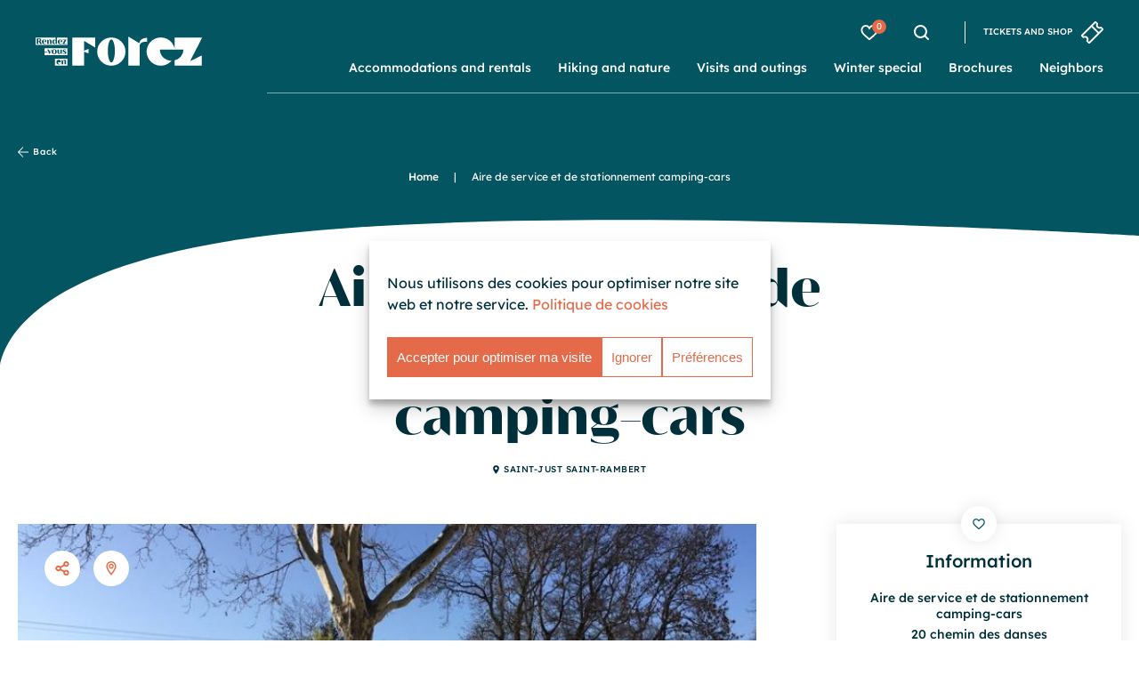

--- FILE ---
content_type: text/html; charset=UTF-8
request_url: https://www.rendezvousenforez.com/en/hotellerie-plein-air/aire-de-service-et-de-stationnement-camping-cars-saint-just-saint-rambert/
body_size: 31445
content:
<!DOCTYPE html>
<html lang='en-GB'>
<head>
    <meta charset="UTF-8">
<script type="text/javascript">
/* <![CDATA[ */

//----------------------------------------------------------
//------ JAVASCRIPT HOOK FUNCTIONS FOR GRAVITY FORMS -------
//----------------------------------------------------------

if ( ! gform ) {
	document.addEventListener( 'gform_main_scripts_loaded', function() { gform.scriptsLoaded = true; } );
	document.addEventListener( 'gform/theme/scripts_loaded', function() { gform.themeScriptsLoaded = true; } );
	window.addEventListener( 'DOMContentLoaded', function() { gform.domLoaded = true; } );

	var gform = {
		domLoaded: false,
		scriptsLoaded: false,
		themeScriptsLoaded: false,
		isFormEditor: () => typeof InitializeEditor === 'function',

		/**
		 * @deprecated 2.9 the use of initializeOnLoaded in the form editor context is deprecated.
		 * @remove-in 4.0 this function will not check for gform.isFormEditor().
		 */
		callIfLoaded: function ( fn ) {
			if ( gform.domLoaded && gform.scriptsLoaded && ( gform.themeScriptsLoaded || gform.isFormEditor() ) ) {
				if ( gform.isFormEditor() ) {
					console.warn( 'The use of gform.initializeOnLoaded() is deprecated in the form editor context and will be removed in Gravity Forms 3.1.' );
				}
				fn();
				return true;
			}
			return false;
		},

		/**
		 * Call a function when all scripts are loaded
		 *
		 * @param function fn the callback function to call when all scripts are loaded
		 *
		 * @returns void
		 */
		initializeOnLoaded: function( fn ) {
			if ( ! gform.callIfLoaded( fn ) ) {
				document.addEventListener( 'gform_main_scripts_loaded', () => { gform.scriptsLoaded = true; gform.callIfLoaded( fn ); } );
				document.addEventListener( 'gform/theme/scripts_loaded', () => { gform.themeScriptsLoaded = true; gform.callIfLoaded( fn ); } );
				window.addEventListener( 'DOMContentLoaded', () => { gform.domLoaded = true; gform.callIfLoaded( fn ); } );
			}
		},

		hooks: { action: {}, filter: {} },
		addAction: function( action, callable, priority, tag ) {
			gform.addHook( 'action', action, callable, priority, tag );
		},
		addFilter: function( action, callable, priority, tag ) {
			gform.addHook( 'filter', action, callable, priority, tag );
		},
		doAction: function( action ) {
			gform.doHook( 'action', action, arguments );
		},
		applyFilters: function( action ) {
			return gform.doHook( 'filter', action, arguments );
		},
		removeAction: function( action, tag ) {
			gform.removeHook( 'action', action, tag );
		},
		removeFilter: function( action, priority, tag ) {
			gform.removeHook( 'filter', action, priority, tag );
		},
		addHook: function( hookType, action, callable, priority, tag ) {
			if ( undefined == gform.hooks[hookType][action] ) {
				gform.hooks[hookType][action] = [];
			}
			var hooks = gform.hooks[hookType][action];
			if ( undefined == tag ) {
				tag = action + '_' + hooks.length;
			}
			if( priority == undefined ){
				priority = 10;
			}

			gform.hooks[hookType][action].push( { tag:tag, callable:callable, priority:priority } );
		},
		doHook: function( hookType, action, args ) {

			// splice args from object into array and remove first index which is the hook name
			args = Array.prototype.slice.call(args, 1);

			if ( undefined != gform.hooks[hookType][action] ) {
				var hooks = gform.hooks[hookType][action], hook;
				//sort by priority
				hooks.sort(function(a,b){return a["priority"]-b["priority"]});

				hooks.forEach( function( hookItem ) {
					hook = hookItem.callable;

					if(typeof hook != 'function')
						hook = window[hook];
					if ( 'action' == hookType ) {
						hook.apply(null, args);
					} else {
						args[0] = hook.apply(null, args);
					}
				} );
			}
			if ( 'filter'==hookType ) {
				return args[0];
			}
		},
		removeHook: function( hookType, action, priority, tag ) {
			if ( undefined != gform.hooks[hookType][action] ) {
				var hooks = gform.hooks[hookType][action];
				hooks = hooks.filter( function(hook, index, arr) {
					var removeHook = (undefined==tag||tag==hook.tag) && (undefined==priority||priority==hook.priority);
					return !removeHook;
				} );
				gform.hooks[hookType][action] = hooks;
			}
		}
	};
}

/* ]]> */
</script>

    <link rel="apple-touch-icon" sizes="180x180" href="/content/themes/theme_altimax/dist/img/favicon/apple-touch-icon.png">
    <link rel="icon" type="image/png" href="/content/themes/theme_altimax/dist/img/favicon/favicon-32x32.png" sizes="32x32">
    <link rel="icon" type="image/png" href="/content/themes/theme_altimax/dist/img/favicon/favicon-16x16.png" sizes="16x16">
    <link rel="mask-icon" href="/content/themes/theme_altimax/dist/img/favicon/safari-pinned-tab.svg" color="#1d3a8f">
    <link rel="canonical" href="https://www.rendezvousenforez.com/en/hotellerie-plein-air/aire-de-service-et-de-stationnement-camping-cars-saint-just-saint-rambert/">
    <meta name="msapplication-TileColor" content="#da532c">
    <meta name="theme-color" content="#ffffff">
    <meta content="width=device-width, initial-scale=1" name="viewport">

    <link rel="alternate" hreflang="en" href="https://www.rendezvousenforez.com/en/hotellerie-plein-air/aire-de-service-et-de-stationnement-camping-cars-saint-just-saint-rambert/" />
<link rel="alternate" hreflang="fr" href="https://www.rendezvousenforez.com/hotellerie-plein-air/aire-de-service-et-de-stationnement-camping-car-saint-just-saint-rambert/" />
<link rel="alternate" hreflang="de" href="https://www.rendezvousenforez.com/de/hotellerie-plein-air/service-und-parkbereich-fur-wohnmobile-saint-just-saint-rambert/" />
<link rel="alternate" hreflang="x-default" href="https://www.rendezvousenforez.com/hotellerie-plein-air/aire-de-service-et-de-stationnement-camping-car-saint-just-saint-rambert/" />

<!-- Search Engine Optimization by Rank Math - https://rankmath.com/ -->
<title>Aire de service et de stationnement camping-cars - Rendez-vous en Forez</title>
<meta name="description" content="Aire de service et de stationnement camping-cars : Campervan service area allowing water and electricity supply and waste water drainage (free parking)."/>
<meta name="robots" content="index, follow, max-snippet:-1, max-video-preview:-1, max-image-preview:large"/>
<link rel="canonical" href="https://www.rendezvousenforez.com/en/hotellerie-plein-air/aire-de-service-et-de-stationnement-camping-cars-saint-just-saint-rambert/" />
<meta property="og:locale" content="en_GB" />
<meta property="og:type" content="article" />
<meta property="og:title" content="Aire de service et de stationnement camping-cars - Rendez-vous en Forez" />
<meta property="og:description" content="Aire de service et de stationnement camping-cars : Campervan service area allowing water and electricity supply and waste water drainage (free parking)." />
<meta property="og:url" content="https://www.rendezvousenforez.com/en/hotellerie-plein-air/aire-de-service-et-de-stationnement-camping-cars-saint-just-saint-rambert/" />
<meta property="og:site_name" content="Rendez-vous en Forez" />
<meta property="og:updated_time" content="2026-01-06T07:15:25+01:00" />
<meta property="og:image" content="https://www.rendezvousenforez.com/content/uploads/2025/05/image_partage_facebook.jpg" />
<meta property="og:image:secure_url" content="https://www.rendezvousenforez.com/content/uploads/2025/05/image_partage_facebook.jpg" />
<meta property="og:image:width" content="1200" />
<meta property="og:image:height" content="630" />
<meta property="og:image:alt" content="Aire de service et de stationnement camping-cars" />
<meta property="og:image:type" content="image/jpeg" />
<meta name="twitter:card" content="summary_large_image" />
<meta name="twitter:title" content="Aire de service et de stationnement camping-cars - Rendez-vous en Forez" />
<meta name="twitter:description" content="Aire de service et de stationnement camping-cars : Campervan service area allowing water and electricity supply and waste water drainage (free parking)." />
<meta name="twitter:image" content="https://www.rendezvousenforez.com/content/uploads/2025/05/image_partage_facebook.jpg" />
<script type="application/ld+json" class="rank-math-schema">{"@context":"https://schema.org","@graph":[{"@type":"BreadcrumbList","@id":"https://www.rendezvousenforez.com/en/hotellerie-plein-air/aire-de-service-et-de-stationnement-camping-cars-saint-just-saint-rambert/#breadcrumb","itemListElement":[{"@type":"ListItem","position":"1","item":{"@id":"https://www.rendezvousenforez.com","name":"Home"}},{"@type":"ListItem","position":"2","item":{"@id":"https://www.rendezvousenforez.com/en/hotellerie-plein-air/aire-de-service-et-de-stationnement-camping-cars-saint-just-saint-rambert/","name":"Aire de service et de stationnement camping-cars"}}]}]}</script>
<!-- /Rank Math WordPress SEO plugin -->

<link rel='dns-prefetch' href='//unpkg.com' />
<link rel='dns-prefetch' href='//gadget.open-system.fr' />
<link rel='dns-prefetch' href='//cdnjs.cloudflare.com' />
<link rel='dns-prefetch' href='//cdn.jsdelivr.net' />

<link rel="alternate" type="application/rss+xml" title="Rendez-vous en Forez &raquo; Feed" href="https://www.rendezvousenforez.com/en/feed/" />
<link rel="alternate" type="application/rss+xml" title="Rendez-vous en Forez &raquo; Comments Feed" href="https://www.rendezvousenforez.com/en/comments/feed/" />
<link rel="alternate" title="oEmbed (JSON)" type="application/json+oembed" href="https://www.rendezvousenforez.com/en/wp-json/oembed/1.0/embed?url=https%3A%2F%2Fwww.rendezvousenforez.com%2Fen%2Fhotellerie-plein-air%2Faire-de-service-et-de-stationnement-camping-cars-saint-just-saint-rambert%2F" />
<link rel="alternate" title="oEmbed (XML)" type="text/xml+oembed" href="https://www.rendezvousenforez.com/en/wp-json/oembed/1.0/embed?url=https%3A%2F%2Fwww.rendezvousenforez.com%2Fen%2Fhotellerie-plein-air%2Faire-de-service-et-de-stationnement-camping-cars-saint-just-saint-rambert%2F&#038;format=xml" />
<style id='wp-img-auto-sizes-contain-inline-css' type='text/css'>
img:is([sizes=auto i],[sizes^="auto," i]){contain-intrinsic-size:3000px 1500px}
/*# sourceURL=wp-img-auto-sizes-contain-inline-css */
</style>
<link data-minify="1" rel='stylesheet' id='swiper-css' href='https://www.rendezvousenforez.com/content/cache/min/1/swiper/swiper-bundle.min.css?ver=1769080932' type='text/css' media='all' />
<link data-minify="1" rel='stylesheet' id='wp-block-library-css' href='https://www.rendezvousenforez.com/content/cache/min/1/cms/wp-includes/css/dist/block-library/style.css?ver=1769080932' type='text/css' media='all' />
<style id='global-styles-inline-css' type='text/css'>
:root{--wp--preset--aspect-ratio--square: 1;--wp--preset--aspect-ratio--4-3: 4/3;--wp--preset--aspect-ratio--3-4: 3/4;--wp--preset--aspect-ratio--3-2: 3/2;--wp--preset--aspect-ratio--2-3: 2/3;--wp--preset--aspect-ratio--16-9: 16/9;--wp--preset--aspect-ratio--9-16: 9/16;--wp--preset--color--black: #000000;--wp--preset--color--cyan-bluish-gray: #abb8c3;--wp--preset--color--white: #ffffff;--wp--preset--color--pale-pink: #f78da7;--wp--preset--color--vivid-red: #cf2e2e;--wp--preset--color--luminous-vivid-orange: #ff6900;--wp--preset--color--luminous-vivid-amber: #fcb900;--wp--preset--color--light-green-cyan: #7bdcb5;--wp--preset--color--vivid-green-cyan: #00d084;--wp--preset--color--pale-cyan-blue: #8ed1fc;--wp--preset--color--vivid-cyan-blue: #0693e3;--wp--preset--color--vivid-purple: #9b51e0;--wp--preset--gradient--vivid-cyan-blue-to-vivid-purple: linear-gradient(135deg,rgb(6,147,227) 0%,rgb(155,81,224) 100%);--wp--preset--gradient--light-green-cyan-to-vivid-green-cyan: linear-gradient(135deg,rgb(122,220,180) 0%,rgb(0,208,130) 100%);--wp--preset--gradient--luminous-vivid-amber-to-luminous-vivid-orange: linear-gradient(135deg,rgb(252,185,0) 0%,rgb(255,105,0) 100%);--wp--preset--gradient--luminous-vivid-orange-to-vivid-red: linear-gradient(135deg,rgb(255,105,0) 0%,rgb(207,46,46) 100%);--wp--preset--gradient--very-light-gray-to-cyan-bluish-gray: linear-gradient(135deg,rgb(238,238,238) 0%,rgb(169,184,195) 100%);--wp--preset--gradient--cool-to-warm-spectrum: linear-gradient(135deg,rgb(74,234,220) 0%,rgb(151,120,209) 20%,rgb(207,42,186) 40%,rgb(238,44,130) 60%,rgb(251,105,98) 80%,rgb(254,248,76) 100%);--wp--preset--gradient--blush-light-purple: linear-gradient(135deg,rgb(255,206,236) 0%,rgb(152,150,240) 100%);--wp--preset--gradient--blush-bordeaux: linear-gradient(135deg,rgb(254,205,165) 0%,rgb(254,45,45) 50%,rgb(107,0,62) 100%);--wp--preset--gradient--luminous-dusk: linear-gradient(135deg,rgb(255,203,112) 0%,rgb(199,81,192) 50%,rgb(65,88,208) 100%);--wp--preset--gradient--pale-ocean: linear-gradient(135deg,rgb(255,245,203) 0%,rgb(182,227,212) 50%,rgb(51,167,181) 100%);--wp--preset--gradient--electric-grass: linear-gradient(135deg,rgb(202,248,128) 0%,rgb(113,206,126) 100%);--wp--preset--gradient--midnight: linear-gradient(135deg,rgb(2,3,129) 0%,rgb(40,116,252) 100%);--wp--preset--font-size--small: 13px;--wp--preset--font-size--medium: 20px;--wp--preset--font-size--large: 36px;--wp--preset--font-size--x-large: 42px;--wp--preset--spacing--20: 0.44rem;--wp--preset--spacing--30: 0.67rem;--wp--preset--spacing--40: 1rem;--wp--preset--spacing--50: 1.5rem;--wp--preset--spacing--60: 2.25rem;--wp--preset--spacing--70: 3.38rem;--wp--preset--spacing--80: 5.06rem;--wp--preset--shadow--natural: 6px 6px 9px rgba(0, 0, 0, 0.2);--wp--preset--shadow--deep: 12px 12px 50px rgba(0, 0, 0, 0.4);--wp--preset--shadow--sharp: 6px 6px 0px rgba(0, 0, 0, 0.2);--wp--preset--shadow--outlined: 6px 6px 0px -3px rgb(255, 255, 255), 6px 6px rgb(0, 0, 0);--wp--preset--shadow--crisp: 6px 6px 0px rgb(0, 0, 0);}:where(.is-layout-flex){gap: 0.5em;}:where(.is-layout-grid){gap: 0.5em;}body .is-layout-flex{display: flex;}.is-layout-flex{flex-wrap: wrap;align-items: center;}.is-layout-flex > :is(*, div){margin: 0;}body .is-layout-grid{display: grid;}.is-layout-grid > :is(*, div){margin: 0;}:where(.wp-block-columns.is-layout-flex){gap: 2em;}:where(.wp-block-columns.is-layout-grid){gap: 2em;}:where(.wp-block-post-template.is-layout-flex){gap: 1.25em;}:where(.wp-block-post-template.is-layout-grid){gap: 1.25em;}.has-black-color{color: var(--wp--preset--color--black) !important;}.has-cyan-bluish-gray-color{color: var(--wp--preset--color--cyan-bluish-gray) !important;}.has-white-color{color: var(--wp--preset--color--white) !important;}.has-pale-pink-color{color: var(--wp--preset--color--pale-pink) !important;}.has-vivid-red-color{color: var(--wp--preset--color--vivid-red) !important;}.has-luminous-vivid-orange-color{color: var(--wp--preset--color--luminous-vivid-orange) !important;}.has-luminous-vivid-amber-color{color: var(--wp--preset--color--luminous-vivid-amber) !important;}.has-light-green-cyan-color{color: var(--wp--preset--color--light-green-cyan) !important;}.has-vivid-green-cyan-color{color: var(--wp--preset--color--vivid-green-cyan) !important;}.has-pale-cyan-blue-color{color: var(--wp--preset--color--pale-cyan-blue) !important;}.has-vivid-cyan-blue-color{color: var(--wp--preset--color--vivid-cyan-blue) !important;}.has-vivid-purple-color{color: var(--wp--preset--color--vivid-purple) !important;}.has-black-background-color{background-color: var(--wp--preset--color--black) !important;}.has-cyan-bluish-gray-background-color{background-color: var(--wp--preset--color--cyan-bluish-gray) !important;}.has-white-background-color{background-color: var(--wp--preset--color--white) !important;}.has-pale-pink-background-color{background-color: var(--wp--preset--color--pale-pink) !important;}.has-vivid-red-background-color{background-color: var(--wp--preset--color--vivid-red) !important;}.has-luminous-vivid-orange-background-color{background-color: var(--wp--preset--color--luminous-vivid-orange) !important;}.has-luminous-vivid-amber-background-color{background-color: var(--wp--preset--color--luminous-vivid-amber) !important;}.has-light-green-cyan-background-color{background-color: var(--wp--preset--color--light-green-cyan) !important;}.has-vivid-green-cyan-background-color{background-color: var(--wp--preset--color--vivid-green-cyan) !important;}.has-pale-cyan-blue-background-color{background-color: var(--wp--preset--color--pale-cyan-blue) !important;}.has-vivid-cyan-blue-background-color{background-color: var(--wp--preset--color--vivid-cyan-blue) !important;}.has-vivid-purple-background-color{background-color: var(--wp--preset--color--vivid-purple) !important;}.has-black-border-color{border-color: var(--wp--preset--color--black) !important;}.has-cyan-bluish-gray-border-color{border-color: var(--wp--preset--color--cyan-bluish-gray) !important;}.has-white-border-color{border-color: var(--wp--preset--color--white) !important;}.has-pale-pink-border-color{border-color: var(--wp--preset--color--pale-pink) !important;}.has-vivid-red-border-color{border-color: var(--wp--preset--color--vivid-red) !important;}.has-luminous-vivid-orange-border-color{border-color: var(--wp--preset--color--luminous-vivid-orange) !important;}.has-luminous-vivid-amber-border-color{border-color: var(--wp--preset--color--luminous-vivid-amber) !important;}.has-light-green-cyan-border-color{border-color: var(--wp--preset--color--light-green-cyan) !important;}.has-vivid-green-cyan-border-color{border-color: var(--wp--preset--color--vivid-green-cyan) !important;}.has-pale-cyan-blue-border-color{border-color: var(--wp--preset--color--pale-cyan-blue) !important;}.has-vivid-cyan-blue-border-color{border-color: var(--wp--preset--color--vivid-cyan-blue) !important;}.has-vivid-purple-border-color{border-color: var(--wp--preset--color--vivid-purple) !important;}.has-vivid-cyan-blue-to-vivid-purple-gradient-background{background: var(--wp--preset--gradient--vivid-cyan-blue-to-vivid-purple) !important;}.has-light-green-cyan-to-vivid-green-cyan-gradient-background{background: var(--wp--preset--gradient--light-green-cyan-to-vivid-green-cyan) !important;}.has-luminous-vivid-amber-to-luminous-vivid-orange-gradient-background{background: var(--wp--preset--gradient--luminous-vivid-amber-to-luminous-vivid-orange) !important;}.has-luminous-vivid-orange-to-vivid-red-gradient-background{background: var(--wp--preset--gradient--luminous-vivid-orange-to-vivid-red) !important;}.has-very-light-gray-to-cyan-bluish-gray-gradient-background{background: var(--wp--preset--gradient--very-light-gray-to-cyan-bluish-gray) !important;}.has-cool-to-warm-spectrum-gradient-background{background: var(--wp--preset--gradient--cool-to-warm-spectrum) !important;}.has-blush-light-purple-gradient-background{background: var(--wp--preset--gradient--blush-light-purple) !important;}.has-blush-bordeaux-gradient-background{background: var(--wp--preset--gradient--blush-bordeaux) !important;}.has-luminous-dusk-gradient-background{background: var(--wp--preset--gradient--luminous-dusk) !important;}.has-pale-ocean-gradient-background{background: var(--wp--preset--gradient--pale-ocean) !important;}.has-electric-grass-gradient-background{background: var(--wp--preset--gradient--electric-grass) !important;}.has-midnight-gradient-background{background: var(--wp--preset--gradient--midnight) !important;}.has-small-font-size{font-size: var(--wp--preset--font-size--small) !important;}.has-medium-font-size{font-size: var(--wp--preset--font-size--medium) !important;}.has-large-font-size{font-size: var(--wp--preset--font-size--large) !important;}.has-x-large-font-size{font-size: var(--wp--preset--font-size--x-large) !important;}
/*# sourceURL=global-styles-inline-css */
</style>
<style id='core-block-supports-inline-css' type='text/css'>
/**
 * Core styles: block-supports
 */

/*# sourceURL=core-block-supports-inline-css */
</style>

<style id='classic-theme-styles-inline-css' type='text/css'>
/**
 * These rules are needed for backwards compatibility.
 * They should match the button element rules in the base theme.json file.
 */
.wp-block-button__link {
	color: #ffffff;
	background-color: #32373c;
	border-radius: 9999px; /* 100% causes an oval, but any explicit but really high value retains the pill shape. */

	/* This needs a low specificity so it won't override the rules from the button element if defined in theme.json. */
	box-shadow: none;
	text-decoration: none;

	/* The extra 2px are added to size solids the same as the outline versions.*/
	padding: calc(0.667em + 2px) calc(1.333em + 2px);

	font-size: 1.125em;
}

.wp-block-file__button {
	background: #32373c;
	color: #ffffff;
	text-decoration: none;
}

/*# sourceURL=/wp-includes/css/classic-themes.css */
</style>
<link data-minify="1" rel='stylesheet' id='Altimax-admin-bar-css' href='https://www.rendezvousenforez.com/content/cache/min/1/content/mu-plugins/apidae-themosis/dist/css/AltimaxAdminBar.css?ver=1769080932' type='text/css' media='all' />
<link rel='stylesheet' id='wpml-legacy-dropdown-click-0-css' href='https://www.rendezvousenforez.com/content/plugins/sitepress-multilingual-cms/templates/language-switchers/legacy-dropdown-click/style.min.css?ver=1' type='text/css' media='all' />
<link data-minify="1" rel='stylesheet' id='cmplz-general-css' href='https://www.rendezvousenforez.com/content/cache/min/1/content/plugins/complianz-gdpr-premium/assets/css/cookieblocker.css?ver=1769080932' type='text/css' media='all' />
<link data-minify="1" rel='stylesheet' id='css-theme-css' href='https://www.rendezvousenforez.com/content/cache/min/1/content/themes/theme_altimax/dist/css/theme.min.css?ver=1769080932' type='text/css' media='all' />
<link data-minify="1" rel='stylesheet' id='css-print-css' href='https://www.rendezvousenforez.com/content/cache/min/1/content/themes/theme_altimax/dist/css/print.min.css?ver=1769080932' type='text/css' media='all' />
<link data-minify="1" rel='stylesheet' id='iziModam-css' href='https://www.rendezvousenforez.com/content/cache/min/1/ajax/libs/izimodal/1.5.1/css/iziModal.min.css?ver=1769080932' type='text/css' media='all' />
<link data-minify="1" rel='stylesheet' id='simple-calendar-css' href='https://www.rendezvousenforez.com/content/cache/min/1/content/themes/theme_altimax/dist/css/simple-calendar.css?ver=1769080932' type='text/css' media='all' />
<link data-minify="1" rel='stylesheet' id='easydropdown-css' href='https://www.rendezvousenforez.com/content/cache/min/1/gh/patrickkunka/easydropdown@4.2.0/demos/themes/flax.min.css?ver=1769080932' type='text/css' media='all' />
<link data-minify="1" rel='stylesheet' id='lightgallery-css' href='https://www.rendezvousenforez.com/content/cache/min/1/ajax/libs/lightgallery/1.6.12/css/lightgallery.min.css?ver=1769080932' type='text/css' media='all' />
<script type="text/javascript" src="https://www.rendezvousenforez.com/cms/wp-includes/js/jquery/jquery.js?ver=3.7.1" id="jquery-core-js"></script>
<script type="text/javascript" src="https://www.rendezvousenforez.com/cms/wp-includes/js/jquery/jquery-migrate.js?ver=3.4.1" id="jquery-migrate-js"></script>
<script type="text/javascript" src="https://www.rendezvousenforez.com/content/plugins/sitepress-multilingual-cms/templates/language-switchers/legacy-dropdown-click/script.min.js?ver=1" id="wpml-legacy-dropdown-click-0-js"></script>
<link rel="https://api.w.org/" href="https://www.rendezvousenforez.com/en/wp-json/" /><link rel="alternate" title="JSON" type="application/json" href="https://www.rendezvousenforez.com/en/wp-json/wp/v2/pois/390245" /><link rel="EditURI" type="application/rsd+xml" title="RSD" href="https://www.rendezvousenforez.com/cms/xmlrpc.php?rsd" />

<link rel='shortlink' href='https://www.rendezvousenforez.com/en/?p=390245' />
<script type="text/javascript">

/* <![CDATA[ */

var themosis = {

ajaxurl: "https:\/\/www.rendezvousenforez.com\/cms\/wp-admin\/admin-ajax.php",

};

/* ]]> */

</script><meta name="csrf-token" content="fj8v3Qm3uQ2D5n4E65E0hmaVhw7vZVPIbr0Bfd4P"><meta name="generator" content="WPML ver:4.8.6 stt:1,4,3;" />
			<style>.cmplz-hidden {
					display: none !important;
				}</style><noscript><style id="rocket-lazyload-nojs-css">.rll-youtube-player, [data-lazy-src]{display:none !important;}</style></noscript>

    <link rel="preload" as="font" type="font/woff" href="/content/themes/theme_altimax/dist/fonts/aguila-700.woff" crossorigin>
    <link rel="preload" as="font" type="font/woff2" href="/content/themes/theme_altimax/dist/fonts/aguila-700.woff2" crossorigin>
    <link rel="preload" as="font" type="font/woff" href="/content/themes/theme_altimax/dist/fonts/aguila-900.woff" crossorigin>
    <link rel="preload" as="font" type="font/woff2" href="/content/themes/theme_altimax/dist/fonts/aguila-900.woff2" crossorigin>
    <link rel="preload" as="font" type="font/woff" href="/content/themes/theme_altimax/dist/fonts/lexend-400.woff" crossorigin>
    <link rel="preload" as="font" type="font/woff2" href="/content/themes/theme_altimax/dist/fonts/lexend-400.woff2" crossorigin>
    <link rel="preload" as="font" type="font/woff" href="/content/themes/theme_altimax/dist/fonts/lexend-500.woff" crossorigin>
    <link rel="preload" as="font" type="font/woff2" href="/content/themes/theme_altimax/dist/fonts/lexend-500.woff2" crossorigin>

    <link data-minify="1" rel='stylesheet' id='gform_basic-css' href='https://www.rendezvousenforez.com/content/cache/min/1/content/plugins/gravityforms/assets/css/dist/basic.min.css?ver=1769080932' type='text/css' media='all' />
<link rel='stylesheet' id='gform_theme_components-css' href='https://www.rendezvousenforez.com/content/plugins/gravityforms/assets/css/dist/theme-components.min.css?ver=2.9.26' type='text/css' media='all' />
<link rel='stylesheet' id='gform_theme-css' href='https://www.rendezvousenforez.com/content/plugins/gravityforms/assets/css/dist/theme.min.css?ver=2.9.26' type='text/css' media='all' />
<link data-minify="1" rel="stylesheet" id="asp-basic" href="https://www.rendezvousenforez.com/content/cache/min/1/content/cache/asp/style.basic-ho-is-po-no-da-se-co-au-ga-se-is.css?ver=1769080932" media="all" /><style id='asp-instance-1'>div[id*='ajaxsearchpro1_'] div.asp_loader,div[id*='ajaxsearchpro1_'] div.asp_loader *{box-sizing:border-box !important;margin:0;padding:0;box-shadow:none}div[id*='ajaxsearchpro1_'] div.asp_loader{box-sizing:border-box;display:flex;flex:0 1 auto;flex-direction:column;flex-grow:0;flex-shrink:0;flex-basis:28px;max-width:100%;max-height:100%;align-items:center;justify-content:center}div[id*='ajaxsearchpro1_'] div.asp_loader-inner{width:100%;margin:0 auto;text-align:center;height:100%}@-webkit-keyframes ball-scale-multiple{0%{-webkit-transform:scale(0);transform:scale(0);opacity:0}5%{opacity:1}100%{-webkit-transform:scale(1);transform:scale(1);opacity:0}}@keyframes ball-scale-multiple{0%{-webkit-transform:scale(0);transform:scale(0);opacity:0}5%{opacity:1}100%{-webkit-transform:scale(1);transform:scale(1);opacity:0}}div[id*='ajaxsearchpro1_'] div.asp_ball-scale-multiple{position:relative;width:100%;height:100%}div[id*='ajaxsearchpro1_'] div.asp_ball-scale-multiple>div:nth-child(2){-webkit-animation-delay:-0.4s;animation-delay:-0.4s}div[id*='ajaxsearchpro1_'] div.asp_ball-scale-multiple>div:nth-child(3){-webkit-animation-delay:-0.2s;animation-delay:-0.2s}div[id*='ajaxsearchpro1_'] div.asp_ball-scale-multiple>div{background-color:rgba(2,85,97,1);border-radius:100%;margin:2px;-webkit-animation-fill-mode:both;animation-fill-mode:both;position:absolute;left:0;top:0;opacity:0;margin:0;width:100%;height:100%;-webkit-animation:ball-scale-multiple 1s 0s linear infinite;animation:ball-scale-multiple 1s 0s linear infinite}div[id*='ajaxsearchprores1_'] .asp_res_loader div.asp_loader,div[id*='ajaxsearchprores1_'] .asp_res_loader div.asp_loader *{box-sizing:border-box !important;margin:0;padding:0;box-shadow:none}div[id*='ajaxsearchprores1_'] .asp_res_loader div.asp_loader{box-sizing:border-box;display:flex;flex:0 1 auto;flex-direction:column;flex-grow:0;flex-shrink:0;flex-basis:28px;max-width:100%;max-height:100%;align-items:center;justify-content:center}div[id*='ajaxsearchprores1_'] .asp_res_loader div.asp_loader-inner{width:100%;margin:0 auto;text-align:center;height:100%}@-webkit-keyframes ball-scale-multiple{0%{-webkit-transform:scale(0);transform:scale(0);opacity:0}5%{opacity:1}100%{-webkit-transform:scale(1);transform:scale(1);opacity:0}}@keyframes ball-scale-multiple{0%{-webkit-transform:scale(0);transform:scale(0);opacity:0}5%{opacity:1}100%{-webkit-transform:scale(1);transform:scale(1);opacity:0}}div[id*='ajaxsearchprores1_'] .asp_res_loader div.asp_ball-scale-multiple{position:relative;width:100%;height:100%}div[id*='ajaxsearchprores1_'] .asp_res_loader div.asp_ball-scale-multiple>div:nth-child(2){-webkit-animation-delay:-0.4s;animation-delay:-0.4s}div[id*='ajaxsearchprores1_'] .asp_res_loader div.asp_ball-scale-multiple>div:nth-child(3){-webkit-animation-delay:-0.2s;animation-delay:-0.2s}div[id*='ajaxsearchprores1_'] .asp_res_loader div.asp_ball-scale-multiple>div{background-color:rgba(2,85,97,1);border-radius:100%;margin:2px;-webkit-animation-fill-mode:both;animation-fill-mode:both;position:absolute;left:0;top:0;opacity:0;margin:0;width:100%;height:100%;-webkit-animation:ball-scale-multiple 1s 0s linear infinite;animation:ball-scale-multiple 1s 0s linear infinite}#ajaxsearchpro1_1 div.asp_loader,#ajaxsearchpro1_2 div.asp_loader,#ajaxsearchpro1_1 div.asp_loader *,#ajaxsearchpro1_2 div.asp_loader *{box-sizing:border-box !important;margin:0;padding:0;box-shadow:none}#ajaxsearchpro1_1 div.asp_loader,#ajaxsearchpro1_2 div.asp_loader{box-sizing:border-box;display:flex;flex:0 1 auto;flex-direction:column;flex-grow:0;flex-shrink:0;flex-basis:28px;max-width:100%;max-height:100%;align-items:center;justify-content:center}#ajaxsearchpro1_1 div.asp_loader-inner,#ajaxsearchpro1_2 div.asp_loader-inner{width:100%;margin:0 auto;text-align:center;height:100%}@-webkit-keyframes ball-scale-multiple{0%{-webkit-transform:scale(0);transform:scale(0);opacity:0}5%{opacity:1}100%{-webkit-transform:scale(1);transform:scale(1);opacity:0}}@keyframes ball-scale-multiple{0%{-webkit-transform:scale(0);transform:scale(0);opacity:0}5%{opacity:1}100%{-webkit-transform:scale(1);transform:scale(1);opacity:0}}#ajaxsearchpro1_1 div.asp_ball-scale-multiple,#ajaxsearchpro1_2 div.asp_ball-scale-multiple{position:relative;width:100%;height:100%}#ajaxsearchpro1_1 div.asp_ball-scale-multiple>div:nth-child(2),#ajaxsearchpro1_2 div.asp_ball-scale-multiple>div:nth-child(2){-webkit-animation-delay:-0.4s;animation-delay:-0.4s}#ajaxsearchpro1_1 div.asp_ball-scale-multiple>div:nth-child(3),#ajaxsearchpro1_2 div.asp_ball-scale-multiple>div:nth-child(3){-webkit-animation-delay:-0.2s;animation-delay:-0.2s}#ajaxsearchpro1_1 div.asp_ball-scale-multiple>div,#ajaxsearchpro1_2 div.asp_ball-scale-multiple>div{background-color:rgba(2,85,97,1);border-radius:100%;margin:2px;-webkit-animation-fill-mode:both;animation-fill-mode:both;position:absolute;left:0;top:0;opacity:0;margin:0;width:100%;height:100%;-webkit-animation:ball-scale-multiple 1s 0s linear infinite;animation:ball-scale-multiple 1s 0s linear infinite}@-webkit-keyframes asp_an_fadeInDown{0%{opacity:0;-webkit-transform:translateY(-20px)}100%{opacity:1;-webkit-transform:translateY(0)}}@keyframes asp_an_fadeInDown{0%{opacity:0;transform:translateY(-20px)}100%{opacity:1;transform:translateY(0)}}.asp_an_fadeInDown{-webkit-animation-name:asp_an_fadeInDown;animation-name:asp_an_fadeInDown}div.asp_r.asp_r_1,div.asp_r.asp_r_1 *,div.asp_m.asp_m_1,div.asp_m.asp_m_1 *,div.asp_s.asp_s_1,div.asp_s.asp_s_1 *{-webkit-box-sizing:content-box;-moz-box-sizing:content-box;-ms-box-sizing:content-box;-o-box-sizing:content-box;box-sizing:content-box;border:0;border-radius:0;text-transform:none;text-shadow:none;box-shadow:none;text-decoration:none;text-align:left;letter-spacing:normal}div.asp_r.asp_r_1,div.asp_m.asp_m_1,div.asp_s.asp_s_1{-webkit-box-sizing:border-box;-moz-box-sizing:border-box;-ms-box-sizing:border-box;-o-box-sizing:border-box;box-sizing:border-box}div.asp_r.asp_r_1,div.asp_r.asp_r_1 *,div.asp_m.asp_m_1,div.asp_m.asp_m_1 *,div.asp_s.asp_s_1,div.asp_s.asp_s_1 *{padding:0;margin:0}.wpdreams_clear{clear:both}.asp_w_container_1{width:100%}#ajaxsearchpro1_1,#ajaxsearchpro1_2,div.asp_m.asp_m_1{width:100%;height:auto;max-height:none;border-radius:5px;background:#d1eaff;margin-top:0;margin-bottom:0;background-image:-moz-radial-gradient(center,ellipse cover,rgb(255,255,255),rgb(255,255,255));background-image:-webkit-gradient(radial,center center,0px,center center,100%,rgb(255,255,255),rgb(255,255,255));background-image:-webkit-radial-gradient(center,ellipse cover,rgb(255,255,255),rgb(255,255,255));background-image:-o-radial-gradient(center,ellipse cover,rgb(255,255,255),rgb(255,255,255));background-image:-ms-radial-gradient(center,ellipse cover,rgb(255,255,255),rgb(255,255,255));background-image:radial-gradient(ellipse at center,rgb(255,255,255),rgb(255,255,255));overflow:hidden;border:1px none rgb(141,213,239);border-radius:0;box-shadow:none}#ajaxsearchpro1_1 .probox,#ajaxsearchpro1_2 .probox,div.asp_m.asp_m_1 .probox{margin:2px;height:28px;background:transparent;border:0 none rgb(104,174,199);border-radius:0;box-shadow:none}p[id*=asp-try-1]{color:rgb(85,85,85) !important;display:block}div.asp_main_container+[id*=asp-try-1]{width:100%}p[id*=asp-try-1] a{color:rgba(2,85,97,1) !important}p[id*=asp-try-1] a:after{color:rgb(85,85,85) !important;display:inline;content:','}p[id*=asp-try-1] a:last-child:after{display:none}#ajaxsearchpro1_1 .probox .proinput,#ajaxsearchpro1_2 .probox .proinput,div.asp_m.asp_m_1 .probox .proinput{font-weight:normal;font-family:inherit;color:rgba(2,85,97,1);font-size:40;line-height:30;text-shadow:none;line-height:normal;flex-grow:1;order:5;-webkit-flex-grow:1;-webkit-order:5}#ajaxsearchpro1_1 .probox .proinput input.orig,#ajaxsearchpro1_2 .probox .proinput input.orig,div.asp_m.asp_m_1 .probox .proinput input.orig{font-weight:normal;font-family:inherit;color:rgba(2,85,97,1);font-size:40;line-height:30;text-shadow:none;line-height:normal;border:0;box-shadow:none;height:28px;position:relative;z-index:2;padding:0 !important;padding-top:2px !important;margin:-1px 0 0 -4px !important;width:100%;background:transparent !important}#ajaxsearchpro1_1 .probox .proinput input.autocomplete,#ajaxsearchpro1_2 .probox .proinput input.autocomplete,div.asp_m.asp_m_1 .probox .proinput input.autocomplete{font-weight:normal;font-family:inherit;color:rgba(2,85,97,1);font-size:40;line-height:30;text-shadow:none;line-height:normal;opacity:0.25;height:28px;display:block;position:relative;z-index:1;padding:0 !important;margin:-1px 0 0 -4px !important;margin-top:-28px !important;width:100%;background:transparent !important}.rtl #ajaxsearchpro1_1 .probox .proinput input.orig,.rtl #ajaxsearchpro1_2 .probox .proinput input.orig,.rtl #ajaxsearchpro1_1 .probox .proinput input.autocomplete,.rtl #ajaxsearchpro1_2 .probox .proinput input.autocomplete,.rtl div.asp_m.asp_m_1 .probox .proinput input.orig,.rtl div.asp_m.asp_m_1 .probox .proinput input.autocomplete{font-weight:normal;font-family:inherit;color:rgba(2,85,97,1);font-size:40;line-height:30;text-shadow:none;line-height:normal;direction:rtl;text-align:right}.rtl #ajaxsearchpro1_1 .probox .proinput,.rtl #ajaxsearchpro1_2 .probox .proinput,.rtl div.asp_m.asp_m_1 .probox .proinput{margin-right:2px}.rtl #ajaxsearchpro1_1 .probox .proloading,.rtl #ajaxsearchpro1_1 .probox .proclose,.rtl #ajaxsearchpro1_2 .probox .proloading,.rtl #ajaxsearchpro1_2 .probox .proclose,.rtl div.asp_m.asp_m_1 .probox .proloading,.rtl div.asp_m.asp_m_1 .probox .proclose{order:3}div.asp_m.asp_m_1 .probox .proinput input.orig::-webkit-input-placeholder{font-weight:normal;font-family:inherit;color:rgba(2,85,97,1);font-size:40;text-shadow:none;opacity:0.85}div.asp_m.asp_m_1 .probox .proinput input.orig::-moz-placeholder{font-weight:normal;font-family:inherit;color:rgba(2,85,97,1);font-size:40;text-shadow:none;opacity:0.85}div.asp_m.asp_m_1 .probox .proinput input.orig:-ms-input-placeholder{font-weight:normal;font-family:inherit;color:rgba(2,85,97,1);font-size:40;text-shadow:none;opacity:0.85}div.asp_m.asp_m_1 .probox .proinput input.orig:-moz-placeholder{font-weight:normal;font-family:inherit;color:rgba(2,85,97,1);font-size:40;text-shadow:none;opacity:0.85;line-height:normal !important}#ajaxsearchpro1_1 .probox .proinput input.autocomplete,#ajaxsearchpro1_2 .probox .proinput input.autocomplete,div.asp_m.asp_m_1 .probox .proinput input.autocomplete{font-weight:normal;font-family:inherit;color:rgba(2,85,97,1);font-size:40;line-height:30;text-shadow:none;line-height:normal;border:0;box-shadow:none}#ajaxsearchpro1_1 .probox .proloading,#ajaxsearchpro1_1 .probox .proclose,#ajaxsearchpro1_1 .probox .promagnifier,#ajaxsearchpro1_1 .probox .prosettings,#ajaxsearchpro1_2 .probox .proloading,#ajaxsearchpro1_2 .probox .proclose,#ajaxsearchpro1_2 .probox .promagnifier,#ajaxsearchpro1_2 .probox .prosettings,div.asp_m.asp_m_1 .probox .proloading,div.asp_m.asp_m_1 .probox .proclose,div.asp_m.asp_m_1 .probox .promagnifier,div.asp_m.asp_m_1 .probox .prosettings{width:28px;height:28px;flex:0 0 28px;flex-grow:0;order:7;-webkit-flex:0 0 28px;-webkit-flex-grow:0;-webkit-order:7}#ajaxsearchpro1_1 .probox .proclose svg,#ajaxsearchpro1_2 .probox .proclose svg,div.asp_m.asp_m_1 .probox .proclose svg{fill:rgb(254,254,254);background:rgb(51,51,51);box-shadow:0 0 0 2px rgba(255,255,255,0.9)}#ajaxsearchpro1_1 .probox .proloading,#ajaxsearchpro1_2 .probox .proloading,div.asp_m.asp_m_1 .probox .proloading{width:28px;height:28px;min-width:28px;min-height:28px;max-width:28px;max-height:28px}#ajaxsearchpro1_1 .probox .proloading .asp_loader,#ajaxsearchpro1_2 .probox .proloading .asp_loader,div.asp_m.asp_m_1 .probox .proloading .asp_loader{width:24px;height:24px;min-width:24px;min-height:24px;max-width:24px;max-height:24px}#ajaxsearchpro1_1 .probox .promagnifier,#ajaxsearchpro1_2 .probox .promagnifier,div.asp_m.asp_m_1 .probox .promagnifier{width:auto;height:28px;flex:0 0 auto;order:7;-webkit-flex:0 0 auto;-webkit-order:7}div.asp_m.asp_m_1 .probox .promagnifier:focus-visible{outline:black outset}#ajaxsearchpro1_1 .probox .promagnifier div.innericon,#ajaxsearchpro1_2 .probox .promagnifier div.innericon,div.asp_m.asp_m_1 .probox .promagnifier div.innericon{width:28px;height:28px;float:right}#ajaxsearchpro1_1 .probox .promagnifier div.asp_text_button,#ajaxsearchpro1_2 .probox .promagnifier div.asp_text_button,div.asp_m.asp_m_1 .probox .promagnifier div.asp_text_button{width:auto;height:28px;float:right;margin:0;padding:0 10px 0 2px;font-weight:normal;font-family:inherit;color:rgba(51,51,51,1);font-size:15px;line-height:normal;text-shadow:none;line-height:28px}#ajaxsearchpro1_1 .probox .promagnifier .innericon svg,#ajaxsearchpro1_2 .probox .promagnifier .innericon svg,div.asp_m.asp_m_1 .probox .promagnifier .innericon svg{fill:rgba(2,85,97,1)}#ajaxsearchpro1_1 .probox .prosettings .innericon svg,#ajaxsearchpro1_2 .probox .prosettings .innericon svg,div.asp_m.asp_m_1 .probox .prosettings .innericon svg{fill:rgb(249,249,249)}#ajaxsearchpro1_1 .probox .promagnifier,#ajaxsearchpro1_2 .probox .promagnifier,div.asp_m.asp_m_1 .probox .promagnifier{width:28px;height:28px;background:transparent;background-position:center center;background-repeat:no-repeat;order:11;-webkit-order:11;float:right;border:0 solid rgb(0,0,0);border-radius:0;box-shadow:0 0 0 0 rgba(255,255,255,0.61);cursor:pointer;background-size:100% 100%;background-position:center center;background-repeat:no-repeat;cursor:pointer}#ajaxsearchpro1_1 .probox .prosettings,#ajaxsearchpro1_2 .probox .prosettings,div.asp_m.asp_m_1 .probox .prosettings{width:28px;height:28px;background-image:-webkit-linear-gradient(185deg,rgb(255,255,255),rgb(255,255,255));background-image:-moz-linear-gradient(185deg,rgb(255,255,255),rgb(255,255,255));background-image:-o-linear-gradient(185deg,rgb(255,255,255),rgb(255,255,255));background-image:-ms-linear-gradient(185deg,rgb(255,255,255) 0,rgb(255,255,255) 100%);background-image:linear-gradient(185deg,rgb(255,255,255),rgb(255,255,255));background-position:center center;background-repeat:no-repeat;order:10;-webkit-order:10;float:right;border:0 none rgb(104,174,199);border-radius:0;box-shadow:0 0 0 0 rgba(255,255,255,0.63);cursor:pointer;background-size:100% 100%;align-self:flex-end}#ajaxsearchprores1_1,#ajaxsearchprores1_2,div.asp_r.asp_r_1{position:absolute;z-index:11000;width:auto;margin:12px 0 0 0}#ajaxsearchprores1_1 .results .asp_nores .asp_keyword,#ajaxsearchprores1_2 .results .asp_nores .asp_keyword,div.asp_r.asp_r_1 .results .asp_nores .asp_keyword{padding:0 6px;cursor:pointer;font-weight:normal;font-family:inherit;color:rgb(74,74,74);font-size:13px;line-height:1.35em;text-shadow:none;font-weight:bold}#ajaxsearchprores1_1 .asp_results_top,#ajaxsearchprores1_2 .asp_results_top,div.asp_r.asp_r_1 .asp_results_top{background:rgb(255,255,255);border:1px none rgb(81,81,81);border-radius:0;padding:6px 12px 6px 12px;margin:0 0 4px 0;text-align:center;font-weight:normal;font-family:"Open Sans";color:rgb(81,81,81);font-size:13px;line-height:16px;text-shadow:none}#ajaxsearchprores1_1 .results .item,#ajaxsearchprores1_2 .results .item,div.asp_r.asp_r_1 .results .item{height:auto;background:rgb(255,255,255)}#ajaxsearchprores1_1 .results .item.hovered,#ajaxsearchprores1_2 .results .item.hovered,div.asp_r.asp_r_1 .results .item.hovered{background-image:-moz-radial-gradient(center,ellipse cover,rgba(255,249,243,0.35),rgba(255,249,243,0.35));background-image:-webkit-gradient(radial,center center,0px,center center,100%,rgba(255,249,243,0.35),rgba(255,249,243,0.35));background-image:-webkit-radial-gradient(center,ellipse cover,rgba(255,249,243,0.35),rgba(255,249,243,0.35));background-image:-o-radial-gradient(center,ellipse cover,rgba(255,249,243,0.35),rgba(255,249,243,0.35));background-image:-ms-radial-gradient(center,ellipse cover,rgba(255,249,243,0.35),rgba(255,249,243,0.35));background-image:radial-gradient(ellipse at center,rgba(255,249,243,0.35),rgba(255,249,243,0.35))}#ajaxsearchprores1_1 .results .item .asp_image,#ajaxsearchprores1_2 .results .item .asp_image,div.asp_r.asp_r_1 .results .item .asp_image{background-size:cover;background-repeat:no-repeat}#ajaxsearchprores1_1 .results .item .asp_item_overlay_img,#ajaxsearchprores1_2 .results .item .asp_item_overlay_img,div.asp_r.asp_r_1 .results .item .asp_item_overlay_img{background-size:cover;background-repeat:no-repeat}#ajaxsearchprores1_1 .results .item .asp_content,#ajaxsearchprores1_2 .results .item .asp_content,div.asp_r.asp_r_1 .results .item .asp_content{overflow:hidden;background:transparent;margin:0;padding:0 10px}#ajaxsearchprores1_1 .results .item .asp_content h3,#ajaxsearchprores1_2 .results .item .asp_content h3,div.asp_r.asp_r_1 .results .item .asp_content h3{margin:0;padding:0;display:inline-block;line-height:inherit;font-weight:normal;font-family:inherit;color:rgba(2,85,97,1);font-size:14px;line-height:1.55em;text-shadow:none}#ajaxsearchprores1_1 .results .item .asp_content h3 a,#ajaxsearchprores1_2 .results .item .asp_content h3 a,div.asp_r.asp_r_1 .results .item .asp_content h3 a{margin:0;padding:0;line-height:inherit;display:block;font-weight:normal;font-family:inherit;color:rgba(2,85,97,1);font-size:14px;line-height:1.55em;text-shadow:none}#ajaxsearchprores1_1 .results .item .asp_content h3 a:hover,#ajaxsearchprores1_2 .results .item .asp_content h3 a:hover,div.asp_r.asp_r_1 .results .item .asp_content h3 a:hover{font-weight:normal;font-family:inherit;color:rgba(2,85,97,1);font-size:14px;line-height:1.55em;text-shadow:none}#ajaxsearchprores1_1 .results .item div.etc,#ajaxsearchprores1_2 .results .item div.etc,div.asp_r.asp_r_1 .results .item div.etc{padding:0;font-size:13px;line-height:1.3em;margin-bottom:6px}#ajaxsearchprores1_1 .results .item .etc .asp_author,#ajaxsearchprores1_2 .results .item .etc .asp_author,div.asp_r.asp_r_1 .results .item .etc .asp_author{padding:0;font-weight:bold;font-family:inherit;color:rgb(161,161,161);font-size:11px;line-height:13px;text-shadow:none}#ajaxsearchprores1_1 .results .item .etc .asp_date,#ajaxsearchprores1_2 .results .item .etc .asp_date,div.asp_r.asp_r_1 .results .item .etc .asp_date{margin:0 0 0 10px;padding:0;font-weight:normal;font-family:inherit;color:rgb(173,173,173);font-size:11px;line-height:15px;text-shadow:none}#ajaxsearchprores1_1 .results .item div.asp_content,#ajaxsearchprores1_2 .results .item div.asp_content,div.asp_r.asp_r_1 .results .item div.asp_content{margin:0;padding:0;font-weight:normal;font-family:inherit;color:rgb(74,74,74);font-size:13px;line-height:1.35em;text-shadow:none}#ajaxsearchprores1_1 span.highlighted,#ajaxsearchprores1_2 span.highlighted,div.asp_r.asp_r_1 span.highlighted{font-weight:bold;color:rgba(217,49,43,1);background-color:rgba(238,238,238,1)}#ajaxsearchprores1_1 p.showmore,#ajaxsearchprores1_2 p.showmore,div.asp_r.asp_r_1 p.showmore{text-align:center;margin:5px 0 0;font-weight:normal;font-family:inherit;color:rgba(5,94,148,1);font-size:12px;line-height:15px;text-shadow:none}#ajaxsearchprores1_1 p.showmore a,#ajaxsearchprores1_2 p.showmore a,div.asp_r.asp_r_1 p.showmore a{font-weight:normal;font-family:inherit;color:rgba(5,94,148,1);font-size:12px;line-height:15px;text-shadow:none;padding:10px 5px;margin:0 auto;background:rgba(255,255,255,1);display:block;text-align:center}#ajaxsearchprores1_1 .asp_res_loader,#ajaxsearchprores1_2 .asp_res_loader,div.asp_r.asp_r_1 .asp_res_loader{background:rgb(255,255,255);height:200px;padding:10px}#ajaxsearchprores1_1.isotopic .asp_res_loader,#ajaxsearchprores1_2.isotopic .asp_res_loader,div.asp_r.asp_r_1.isotopic .asp_res_loader{background:rgba(255,255,255,0);}#ajaxsearchprores1_1 .asp_res_loader .asp_loader,#ajaxsearchprores1_2 .asp_res_loader .asp_loader,div.asp_r.asp_r_1 .asp_res_loader .asp_loader{height:200px;width:200px;margin:0 auto}div.asp_s.asp_s_1.searchsettings,div.asp_s.asp_s_1.searchsettings,div.asp_s.asp_s_1.searchsettings{direction:ltr;padding:0;background-image:-webkit-linear-gradient(185deg,rgba(100,48,1,1),rgba(100,48,1,1));background-image:-moz-linear-gradient(185deg,rgba(100,48,1,1),rgba(100,48,1,1));background-image:-o-linear-gradient(185deg,rgba(100,48,1,1),rgba(100,48,1,1));background-image:-ms-linear-gradient(185deg,rgba(100,48,1,1) 0,rgba(100,48,1,1) 100%);background-image:linear-gradient(185deg,rgba(100,48,1,1),rgba(100,48,1,1));box-shadow:none;;max-width:208px;z-index:2}div.asp_s.asp_s_1.searchsettings.asp_s,div.asp_s.asp_s_1.searchsettings.asp_s,div.asp_s.asp_s_1.searchsettings.asp_s{z-index:11001}#ajaxsearchprobsettings1_1.searchsettings,#ajaxsearchprobsettings1_2.searchsettings,div.asp_sb.asp_sb_1.searchsettings{max-width:none}div.asp_s.asp_s_1.searchsettings form,div.asp_s.asp_s_1.searchsettings form,div.asp_s.asp_s_1.searchsettings form{display:flex}div.asp_sb.asp_sb_1.searchsettings form,div.asp_sb.asp_sb_1.searchsettings form,div.asp_sb.asp_sb_1.searchsettings form{display:flex}#ajaxsearchprosettings1_1.searchsettings div.asp_option_label,#ajaxsearchprosettings1_2.searchsettings div.asp_option_label,#ajaxsearchprosettings1_1.searchsettings .asp_label,#ajaxsearchprosettings1_2.searchsettings .asp_label,div.asp_s.asp_s_1.searchsettings div.asp_option_label,div.asp_s.asp_s_1.searchsettings .asp_label{font-weight:bold;font-family:inherit;color:rgb(255,255,255);font-size:12px;line-height:15px;text-shadow:none}#ajaxsearchprosettings1_1.searchsettings .asp_option_inner .asp_option_checkbox,#ajaxsearchprosettings1_2.searchsettings .asp_option_inner .asp_option_checkbox,div.asp_sb.asp_sb_1.searchsettings .asp_option_inner .asp_option_checkbox,div.asp_s.asp_s_1.searchsettings .asp_option_inner .asp_option_checkbox{background-image:-webkit-linear-gradient(180deg,rgb(34,34,34),rgb(69,72,77));background-image:-moz-linear-gradient(180deg,rgb(34,34,34),rgb(69,72,77));background-image:-o-linear-gradient(180deg,rgb(34,34,34),rgb(69,72,77));background-image:-ms-linear-gradient(180deg,rgb(34,34,34) 0,rgb(69,72,77) 100%);background-image:linear-gradient(180deg,rgb(34,34,34),rgb(69,72,77))}#ajaxsearchprosettings1_1.searchsettings .asp_option_inner .asp_option_checkbox:after,#ajaxsearchprosettings1_2.searchsettings .asp_option_inner .asp_option_checkbox:after,#ajaxsearchprobsettings1_1.searchsettings .asp_option_inner .asp_option_checkbox:after,#ajaxsearchprobsettings1_2.searchsettings .asp_option_inner .asp_option_checkbox:after,div.asp_sb.asp_sb_1.searchsettings .asp_option_inner .asp_option_checkbox:after,div.asp_s.asp_s_1.searchsettings .asp_option_inner .asp_option_checkbox:after{font-family:'asppsicons2';border:none;content:"\e800";display:block;position:absolute;top:0;left:0;font-size:11px;color:rgb(255,255,255);margin:1px 0 0 0 !important;line-height:17px;text-align:center;text-decoration:none;text-shadow:none}div.asp_sb.asp_sb_1.searchsettings .asp_sett_scroll,div.asp_s.asp_s_1.searchsettings .asp_sett_scroll{scrollbar-width:thin;scrollbar-color:rgba(0,0,0,0.5) transparent}div.asp_sb.asp_sb_1.searchsettings .asp_sett_scroll::-webkit-scrollbar,div.asp_s.asp_s_1.searchsettings .asp_sett_scroll::-webkit-scrollbar{width:7px}div.asp_sb.asp_sb_1.searchsettings .asp_sett_scroll::-webkit-scrollbar-track,div.asp_s.asp_s_1.searchsettings .asp_sett_scroll::-webkit-scrollbar-track{background:transparent}div.asp_sb.asp_sb_1.searchsettings .asp_sett_scroll::-webkit-scrollbar-thumb,div.asp_s.asp_s_1.searchsettings .asp_sett_scroll::-webkit-scrollbar-thumb{background:rgba(0,0,0,0.5);border-radius:5px;border:none}#ajaxsearchprosettings1_1.searchsettings .asp_sett_scroll,#ajaxsearchprosettings1_2.searchsettings .asp_sett_scroll,div.asp_s.asp_s_1.searchsettings .asp_sett_scroll{max-height:220px;overflow:auto}#ajaxsearchprobsettings1_1.searchsettings .asp_sett_scroll,#ajaxsearchprobsettings1_2.searchsettings .asp_sett_scroll,div.asp_sb.asp_sb_1.searchsettings .asp_sett_scroll{max-height:220px;overflow:auto}#ajaxsearchprosettings1_1.searchsettings fieldset,#ajaxsearchprosettings1_2.searchsettings fieldset,div.asp_s.asp_s_1.searchsettings fieldset{width:200px;min-width:200px;max-width:10000px}#ajaxsearchprobsettings1_1.searchsettings fieldset,#ajaxsearchprobsettings1_2.searchsettings fieldset,div.asp_sb.asp_sb_1.searchsettings fieldset{width:200px;min-width:200px;max-width:10000px}#ajaxsearchprosettings1_1.searchsettings fieldset legend,#ajaxsearchprosettings1_2.searchsettings fieldset legend,div.asp_s.asp_s_1.searchsettings fieldset legend{padding:0 0 0 10px;margin:0;background:transparent;font-weight:normal;font-family:inherit;color:rgb(243,243,243);font-size:13px;line-height:15px;text-shadow:none}#ajaxsearchprores1_1.vertical,#ajaxsearchprores1_2.vertical,div.asp_r.asp_r_1.vertical{padding:4px;background:rgb(255,255,255);border-radius:3px;border:0 none rgb(0,0,0);border-radius:0;box-shadow:none;visibility:hidden;display:none}#ajaxsearchprores1_1.vertical .results,#ajaxsearchprores1_2.vertical .results,div.asp_r.asp_r_1.vertical .results{max-height:none}#ajaxsearchprores1_1.vertical .item,#ajaxsearchprores1_2.vertical .item,div.asp_r.asp_r_1.vertical .item{position:relative;box-sizing:border-box}#ajaxsearchprores1_1.vertical .item .asp_content h3,#ajaxsearchprores1_2.vertical .item .asp_content h3,div.asp_r.asp_r_1.vertical .item .asp_content h3{display:inline}#ajaxsearchprores1_1.vertical .results .item .asp_content,#ajaxsearchprores1_2.vertical .results .item .asp_content,div.asp_r.asp_r_1.vertical .results .item .asp_content{overflow:hidden;width:auto;height:auto;background:transparent;margin:0;padding:8px}#ajaxsearchprores1_1.vertical .results .item .asp_image,#ajaxsearchprores1_2.vertical .results .item .asp_image,div.asp_r.asp_r_1.vertical .results .item .asp_image{width:70px;height:70px;margin:2px 8px 0 0}#ajaxsearchprores1_1.vertical .asp_simplebar-scrollbar::before,#ajaxsearchprores1_2.vertical .asp_simplebar-scrollbar::before,div.asp_r.asp_r_1.vertical .asp_simplebar-scrollbar::before{background:transparent;background-image:-moz-radial-gradient(center,ellipse cover,rgba(0,0,0,0.5),rgba(0,0,0,0.5));background-image:-webkit-gradient(radial,center center,0px,center center,100%,rgba(0,0,0,0.5),rgba(0,0,0,0.5));background-image:-webkit-radial-gradient(center,ellipse cover,rgba(0,0,0,0.5),rgba(0,0,0,0.5));background-image:-o-radial-gradient(center,ellipse cover,rgba(0,0,0,0.5),rgba(0,0,0,0.5));background-image:-ms-radial-gradient(center,ellipse cover,rgba(0,0,0,0.5),rgba(0,0,0,0.5));background-image:radial-gradient(ellipse at center,rgba(0,0,0,0.5),rgba(0,0,0,0.5))}#ajaxsearchprores1_1.vertical .results .item::after,#ajaxsearchprores1_2.vertical .results .item::after,div.asp_r.asp_r_1.vertical .results .item::after{display:block;position:absolute;bottom:0;content:"";height:1px;width:100%;background:rgba(255,255,255,0.55)}#ajaxsearchprores1_1.vertical .results .item.asp_last_item::after,#ajaxsearchprores1_2.vertical .results .item.asp_last_item::after,div.asp_r.asp_r_1.vertical .results .item.asp_last_item::after{display:none}.asp_spacer{display:none !important;}.asp_v_spacer{width:100%;height:0}#ajaxsearchprores1_1 .asp_group_header,#ajaxsearchprores1_2 .asp_group_header,div.asp_r.asp_r_1 .asp_group_header{background:#DDD;background:rgb(246,246,246);border-radius:3px 3px 0 0;border-top:1px solid rgb(248,248,248);border-left:1px solid rgb(248,248,248);border-right:1px solid rgb(248,248,248);margin:10px 0 -3px;padding:7px 0 7px 10px;position:relative;z-index:1000;min-width:90%;flex-grow:1;font-weight:bold;font-family:inherit;color:rgb(5,94,148);font-size:11px;line-height:13px;text-shadow:none}#ajaxsearchprores1_1.vertical .results,#ajaxsearchprores1_2.vertical .results,div.asp_r.asp_r_1.vertical .results{scrollbar-width:thin;scrollbar-color:rgba(0,0,0,0.5) rgb(255,255,255)}#ajaxsearchprores1_1.vertical .results::-webkit-scrollbar,#ajaxsearchprores1_2.vertical .results::-webkit-scrollbar,div.asp_r.asp_r_1.vertical .results::-webkit-scrollbar{width:10px}#ajaxsearchprores1_1.vertical .results::-webkit-scrollbar-track,#ajaxsearchprores1_2.vertical .results::-webkit-scrollbar-track,div.asp_r.asp_r_1.vertical .results::-webkit-scrollbar-track{background:rgb(255,255,255);box-shadow:inset 0 0 12px 12px transparent;border:none}#ajaxsearchprores1_1.vertical .results::-webkit-scrollbar-thumb,#ajaxsearchprores1_2.vertical .results::-webkit-scrollbar-thumb,div.asp_r.asp_r_1.vertical .results::-webkit-scrollbar-thumb{background:transparent;box-shadow:inset 0 0 12px 12px rgba(0,0,0,0);border:solid 2px transparent;border-radius:12px}#ajaxsearchprores1_1.vertical:hover .results::-webkit-scrollbar-thumb,#ajaxsearchprores1_2.vertical:hover .results::-webkit-scrollbar-thumb,div.asp_r.asp_r_1.vertical:hover .results::-webkit-scrollbar-thumb{box-shadow:inset 0 0 12px 12px rgba(0,0,0,0.5)}@media(hover:none),(max-width:500px){#ajaxsearchprores1_1.vertical .results::-webkit-scrollbar-thumb,#ajaxsearchprores1_2.vertical .results::-webkit-scrollbar-thumb,div.asp_r.asp_r_1.vertical .results::-webkit-scrollbar-thumb{box-shadow:inset 0 0 12px 12px rgba(0,0,0,0.5)}}#ajaxsearchpro2_1 .probox,#ajaxsearchpro2_2 .probox,div.asp_m.asp_m_2 .probox{border-bottom:1px solid #025561 !important}#ajaxsearchpro1_1 .probox,#ajaxsearchpro1_2 .probox,div.asp_m.asp_m_2 .probox{border-bottom:1px solid #025561 !important}</style>
				
				<style>
					@font-face {
  font-family: 'Open Sans';
  font-style: normal;
  font-weight: 300;
  font-stretch: normal;
  font-display: swap;
  src: url(https://fonts.gstatic.com/s/opensans/v40/memSYaGs126MiZpBA-UvWbX2vVnXBbObj2OVZyOOSr4dVJWUgsiH0B4gaVc.ttf) format('truetype');
}
@font-face {
  font-family: 'Open Sans';
  font-style: normal;
  font-weight: 400;
  font-stretch: normal;
  font-display: swap;
  src: url(https://fonts.gstatic.com/s/opensans/v40/memSYaGs126MiZpBA-UvWbX2vVnXBbObj2OVZyOOSr4dVJWUgsjZ0B4gaVc.ttf) format('truetype');
}
@font-face {
  font-family: 'Open Sans';
  font-style: normal;
  font-weight: 700;
  font-stretch: normal;
  font-display: swap;
  src: url(https://fonts.gstatic.com/s/opensans/v40/memSYaGs126MiZpBA-UvWbX2vVnXBbObj2OVZyOOSr4dVJWUgsg-1x4gaVc.ttf) format('truetype');
}

				</style><meta name="generator" content="WP Rocket 3.20.3" data-wpr-features="wpr_lazyload_images wpr_lazyload_iframes wpr_oci wpr_image_dimensions wpr_minify_css wpr_desktop" /></head>

<body data-cmplz=1 class="loading">
<header class="Header ">
            <a class="Header-logo" href="https://www.rendezvousenforez.com/en/" title="Home page">
            <img width="186" height="32" class="Header-logo--svg skip-lazy svg" src="https://www.rendezvousenforez.com/content/uploads/2022/02/logo.svg">
        </a>
        <button class="Header-burger desktop">
        <svg  role="presentation" aria-hidden="true" class="Header-burger--svg" width="22" height="20">
<use xlink:href="/content/themes/theme_altimax/dist/img/sprite-html.svg#burger" />
</svg>

    </button>
    <button class="Header-cross">
        <svg  role="presentation" aria-hidden="true" class="Header-cross--svg" width="15" height="15">
<use xlink:href="/content/themes/theme_altimax/dist/img/sprite-html.svg#close" />
</svg>

    </button>
    <div class="Header-column">
        <div class="Header-access">
            <span id="widget-panier" class="Header-cart widget-panier"></span>
                            <a class="Header-favorites" href="https://www.rendezvousenforez.com/en/favourites/" target="" title="Favourites">
                    <div class="Header-favorites--counter __altimax_favory_counter"></div>
                    <svg  role="presentation" aria-hidden="true" class="Header-favorites--svg" width="20" height="17">
<use xlink:href="/content/themes/theme_altimax/dist/img/sprite-html.svg#heart_border" />
</svg>

                    <span>Favorites</span>
                </a>
                        <span class="Header-search">
                    <svg  role="presentation" aria-hidden="true" class="Header-search--svg" width="17" height="17">
<use xlink:href="/content/themes/theme_altimax/dist/img/sprite-html.svg#search" />
</svg>

                    <span>Search</span>
                </span>
                            <a class="Header-ticket" href="https://www.rendezvousenforez.com/en/ticketing-shop/" target="" title="Tickets and shop">
                    <span>Tickets and shop</span>
                    <svg  role="presentation" aria-hidden="true" class="Header-ticket--svg" width="25" height="25">
<use xlink:href="/content/themes/theme_altimax/dist/img/sprite-html.svg#ticket" />
</svg>

                </a>
                        <button class="Header-burger mobile">
                <svg  role="presentation" aria-hidden="true" class="Header-burger--svg" width="22" height="20">
<use xlink:href="/content/themes/theme_altimax/dist/img/sprite-html.svg#burger" />
</svg>

                <span>Menu</span>
            </button>
        </div>
        <nav class="MenuMain"><ul id="menu-menu-hiver-anglais" class="MenuMain-list"><li id="menu-item-54226" class="menu-item menu-item-type-custom menu-item-object-custom menu-item-54226"><a href="/">Accommodations and rentals</a></li>
<li id="menu-item-54228" class="menu-item menu-item-type-custom menu-item-object-custom menu-item-54228"><a href="/">Hiking and nature</a></li>
<li id="menu-item-54230" class="menu-item menu-item-type-custom menu-item-object-custom menu-item-54230"><a href="/">Visits and outings</a></li>
<li id="menu-item-54231" class="menu-item menu-item-type-custom menu-item-object-custom menu-item-has-children menu-item-54231"><a href="/">Winter special</a>
<ul class="sub-menu">
	<li id="menu-item-54232" class="menu-item menu-item-type-post_type menu-item-object-page menu-item-54232"><a href="https://www.rendezvousenforez.com/en/winter-special/webcams/">Webcams</a></li>
	<li id="menu-item-54233" class="menu-item menu-item-type-post_type menu-item-object-page menu-item-54233"><a href="https://www.rendezvousenforez.com/en/winter-special/downhill-skiing/">Chalmazel ski resort</a></li>
	<li id="menu-item-54234" class="menu-item menu-item-type-post_type menu-item-object-page menu-item-54234"><a href="https://www.rendezvousenforez.com/en/winter-special/cross-country-skiing/">Col de la Loge cross-country ski resort</a></li>
	<li id="menu-item-54235" class="menu-item menu-item-type-post_type menu-item-object-page menu-item-54235"><a href="https://www.rendezvousenforez.com/en/winter-special/snowshoeing/">Snowshoeing</a></li>
	<li id="menu-item-54236" class="menu-item menu-item-type-post_type menu-item-object-page menu-item-54236"><a href="https://www.rendezvousenforez.com/en/winter-special/ski-passes/">Ski passes</a></li>
	<li id="menu-item-54237" class="menu-item menu-item-type-post_type menu-item-object-page menu-item-54237"><a href="https://www.rendezvousenforez.com/en/winter-special/equipment-rental/">Equipment rental</a></li>
	<li id="menu-item-54238" class="menu-item menu-item-type-post_type menu-item-object-page menu-item-54238"><a href="https://www.rendezvousenforez.com/en/winter-special/skiing-lessons/">Skiing lessons</a></li>
	<li id="menu-item-54239" class="menu-item menu-item-type-post_type menu-item-object-page menu-item-54239"><a href="https://www.rendezvousenforez.com/en/winter-special/snow-activities/">Snow activities</a></li>
	<li id="menu-item-54240" class="menu-item menu-item-type-post_type menu-item-object-page menu-item-54240"><a href="https://www.rendezvousenforez.com/en/winter-special/mountain-leaders/">Mountain leaders</a></li>
	<li id="menu-item-54241" class="menu-item menu-item-type-post_type menu-item-object-page menu-item-54241"><a href="https://www.rendezvousenforez.com/en/winter-special/staying-in-the-mountains/">Staying in the mountains</a></li>
</ul>
</li>
<li id="menu-item-54338" class="menu-item menu-item-type-post_type menu-item-object-page menu-item-54338"><a href="https://www.rendezvousenforez.com/en/brochures/">Brochures</a></li>
<li id="menu-item-54225" class="menu-item menu-item-type-post_type menu-item-object-page menu-item-54225"><a href="https://www.rendezvousenforez.com/en/holidays/neighbors/">Neighbors</a></li>
</ul></nav>    </div>
    <svg  role="presentation" aria-hidden="true" class="Header-ez" width="452" height="232">
<use xlink:href="/content/themes/theme_altimax/dist/img/sprite-html.svg#ez" />
</svg>

</header>
<div  id="SearchEngine" class="SearchEngine">
    <div  class="SearchEngine-content">
        <p class="SearchEngine-text">Type your search and press enter</p>
        <span class="SearchEngine-close">
            <svg class="SearchEngine-svg" xmlns="http://www.w3.org/2000/svg" viewBox="0 0 31.112 31.112">
                <path fill="FFFFFF" d="M31.112 1.414L29.698 0 15.556 14.142 1.414 0 0 1.414l14.142 14.142L0 29.698l1.414 1.414L15.556 16.97l14.142 14.142 1.414-1.414L16.97 15.556z"/>
            </svg>
        </span>
        <div  class="asp_w_container asp_w_container_1 asp_w_container_1_1" data-id="1">
	<div class='asp_w asp_m asp_m_1 asp_m_1_1 wpdreams_asp_sc wpdreams_asp_sc-1 ajaxsearchpro asp_main_container  asp_non_compact'
		 data-id="1"
		 data-name="search"
		 		 data-instance="1"
		 id='ajaxsearchpro1_1'>

		<div class="probox">

    
    <div class='prosettings' style='display:none;' data-opened=0>
                <div class='innericon'>
            <svg xmlns="http://www.w3.org/2000/svg" width="22" height="22" viewBox="0 0 512 512"><polygon transform="rotate(90 256 256)" points="142.332,104.886 197.48,50 402.5,256 197.48,462 142.332,407.113 292.727,256"/></svg>        </div>
    </div>

    
    
    <div class='proinput'>
        <form role="search" action='#' autocomplete="off"
			  aria-label="Search form">
            <input type='search' class='orig'
                   placeholder='Que recherchez-vous ?'
                   name='phrase' value=''
                   aria-label="Search input"
                   autocomplete="off"/>
            <input type='text' class='autocomplete' name='phrase' value=''
                   aria-label="Search autocomplete input"
                   aria-hidden="true"
				   tabindex="-1"
				   autocomplete="off" disabled/>
        </form>
    </div>

    
	
	<button class='promagnifier' aria-label="Search magnifier button">
				<div class='asp_text_button hiddend'>
			Search		</div>
		<div class='innericon'>
			<svg xmlns="http://www.w3.org/2000/svg" width="22" height="22" viewBox="0 0 512 512"><path d="M460.355 421.59l-106.51-106.512c20.04-27.553 31.884-61.437 31.884-98.037C385.73 124.935 310.792 50 218.685 50c-92.106 0-167.04 74.934-167.04 167.04 0 92.107 74.935 167.042 167.04 167.042 34.912 0 67.352-10.773 94.184-29.158L419.945 462l40.41-40.41zM100.63 217.04c0-65.095 52.96-118.055 118.056-118.055 65.098 0 118.057 52.96 118.057 118.056 0 65.097-52.96 118.057-118.057 118.057-65.096 0-118.055-52.96-118.055-118.056z"/></svg>		</div>
		<div class="asp_clear"></div>
	</button>

	
    
    <div class='proloading'>
                        <div class="asp_loader">
            <div class="asp_loader-inner asp_ball-scale-multiple">
            
                <div ></div>
                
                <div ></div>
                
                <div ></div>
                            </div>
        </div>
                    </div>

            <div class='proclose'>
            <svg version="1.1" xmlns="http://www.w3.org/2000/svg" xmlns:xlink="http://www.w3.org/1999/xlink" x="0px"
                 y="0px"
                 width="512px" height="512px" viewBox="0 0 512 512" enable-background="new 0 0 512 512"
                 xml:space="preserve">
            <polygon points="438.393,374.595 319.757,255.977 438.378,137.348 374.595,73.607 255.995,192.225 137.375,73.622 73.607,137.352 192.246,255.983 73.622,374.625 137.352,438.393 256.002,319.734 374.652,438.378 "/>
            </svg>
        </div>
    
    
</div>	</div>
	<div class='asp_data_container' style="display:none !important;">
		<div class="asp_init_data"
	 style="display:none !important;"
	 id="asp_init_id_1_1"
	 data-asp-id="1"
	 data-asp-instance="1"
	 data-jsndata="{&quot;homeurl&quot;:&quot;https:\/\/www.rendezvousenforez.com\/en\/&quot;,&quot;is_results_page&quot;:0,&quot;resultstype&quot;:&quot;vertical&quot;,&quot;resultsposition&quot;:&quot;hover&quot;,&quot;resultsSnapTo&quot;:&quot;left&quot;,&quot;results&quot;:{&quot;width&quot;:&quot;auto&quot;,&quot;width_tablet&quot;:&quot;auto&quot;,&quot;width_phone&quot;:&quot;auto&quot;},&quot;itemscount&quot;:4,&quot;charcount&quot;:0,&quot;highlight&quot;:0,&quot;highlightWholewords&quot;:1,&quot;singleHighlight&quot;:0,&quot;scrollToResults&quot;:{&quot;enabled&quot;:0,&quot;offset&quot;:0},&quot;autocomplete&quot;:{&quot;enabled&quot;:1,&quot;trigger_charcount&quot;:0,&quot;googleOnly&quot;:0,&quot;lang&quot;:&quot;fr&quot;,&quot;mobile&quot;:1},&quot;trigger&quot;:{&quot;delay&quot;:300,&quot;autocomplete_delay&quot;:310,&quot;update_href&quot;:0,&quot;facet&quot;:1,&quot;type&quot;:1,&quot;click&quot;:&quot;results_page&quot;,&quot;click_location&quot;:&quot;same&quot;,&quot;return&quot;:&quot;results_page&quot;,&quot;return_location&quot;:&quot;same&quot;,&quot;redirect_url&quot;:&quot;?s={phrase}&quot;,&quot;elementor_url&quot;:&quot;https:\/\/www.rendezvousenforez.com\/en\/?asp_ls={phrase}&quot;},&quot;overridewpdefault&quot;:1,&quot;override_method&quot;:&quot;get&quot;,&quot;settings&quot;:{&quot;hideChildren&quot;:0},&quot;settingsimagepos&quot;:&quot;right&quot;,&quot;settingsVisible&quot;:0,&quot;settingsHideOnRes&quot;:0,&quot;prescontainerheight&quot;:&quot;400px&quot;,&quot;closeOnDocClick&quot;:1,&quot;focusOnPageload&quot;:0,&quot;isotopic&quot;:{&quot;itemWidth&quot;:&quot;200px&quot;,&quot;itemWidthTablet&quot;:&quot;200px&quot;,&quot;itemWidthPhone&quot;:&quot;200px&quot;,&quot;itemHeight&quot;:&quot;200px&quot;,&quot;itemHeightTablet&quot;:&quot;200px&quot;,&quot;itemHeightPhone&quot;:&quot;200px&quot;,&quot;pagination&quot;:1,&quot;rows&quot;:2,&quot;gutter&quot;:5,&quot;showOverlay&quot;:1,&quot;blurOverlay&quot;:1,&quot;hideContent&quot;:1},&quot;loaderLocation&quot;:&quot;auto&quot;,&quot;show_more&quot;:{&quot;enabled&quot;:0,&quot;url&quot;:&quot;?s={phrase}&quot;,&quot;elementor_url&quot;:&quot;https:\/\/www.rendezvousenforez.com\/en\/?asp_ls={phrase}&quot;,&quot;action&quot;:&quot;ajax&quot;,&quot;location&quot;:&quot;same&quot;,&quot;infinite&quot;:1},&quot;mobile&quot;:{&quot;trigger_on_type&quot;:1,&quot;click_action&quot;:&quot;results_page&quot;,&quot;return_action&quot;:&quot;results_page&quot;,&quot;click_action_location&quot;:&quot;same&quot;,&quot;return_action_location&quot;:&quot;same&quot;,&quot;redirect_url&quot;:&quot;?s={phrase}&quot;,&quot;elementor_url&quot;:&quot;https:\/\/www.rendezvousenforez.com\/en\/?asp_ls={phrase}&quot;,&quot;menu_selector&quot;:&quot;#menu-toggle&quot;,&quot;hide_keyboard&quot;:0,&quot;force_res_hover&quot;:0,&quot;force_sett_hover&quot;:0,&quot;force_sett_state&quot;:&quot;none&quot;},&quot;compact&quot;:{&quot;enabled&quot;:0,&quot;focus&quot;:1,&quot;width&quot;:&quot;100%&quot;,&quot;width_tablet&quot;:&quot;480px&quot;,&quot;width_phone&quot;:&quot;320px&quot;,&quot;closeOnMagnifier&quot;:1,&quot;closeOnDocument&quot;:0,&quot;position&quot;:&quot;static&quot;,&quot;overlay&quot;:0},&quot;sb&quot;:{&quot;redirect_action&quot;:&quot;ajax_search&quot;,&quot;redirect_location&quot;:&quot;same&quot;,&quot;redirect_url&quot;:&quot;?s={phrase}&quot;,&quot;elementor_url&quot;:&quot;https:\/\/www.rendezvousenforez.com\/en\/?asp_ls={phrase}&quot;},&quot;rb&quot;:{&quot;action&quot;:&quot;nothing&quot;},&quot;animations&quot;:{&quot;pc&quot;:{&quot;settings&quot;:{&quot;anim&quot;:&quot;fadedrop&quot;,&quot;dur&quot;:300},&quot;results&quot;:{&quot;anim&quot;:&quot;fadedrop&quot;,&quot;dur&quot;:300},&quot;items&quot;:&quot;fadeInDown&quot;},&quot;mob&quot;:{&quot;settings&quot;:{&quot;anim&quot;:&quot;fadedrop&quot;,&quot;dur&quot;:300},&quot;results&quot;:{&quot;anim&quot;:&quot;fadedrop&quot;,&quot;dur&quot;:300},&quot;items&quot;:&quot;voidanim&quot;}},&quot;select2&quot;:{&quot;nores&quot;:&quot;No results match&quot;},&quot;detectVisibility&quot;:0,&quot;autop&quot;:{&quot;state&quot;:&quot;disabled&quot;,&quot;phrase&quot;:&quot;&quot;,&quot;count&quot;:10},&quot;wooShop&quot;:{&quot;useAjax&quot;:0,&quot;selector&quot;:&quot;#main&quot;,&quot;url&quot;:&quot;&quot;},&quot;taxArchive&quot;:{&quot;useAjax&quot;:0,&quot;selector&quot;:&quot;#main&quot;,&quot;url&quot;:&quot;&quot;},&quot;cptArchive&quot;:{&quot;useAjax&quot;:0,&quot;selector&quot;:&quot;#main&quot;,&quot;url&quot;:&quot;&quot;},&quot;resPage&quot;:{&quot;useAjax&quot;:0,&quot;selector&quot;:&quot;#main&quot;,&quot;trigger_type&quot;:1,&quot;trigger_facet&quot;:1,&quot;trigger_magnifier&quot;:0,&quot;trigger_return&quot;:0},&quot;fss_layout&quot;:&quot;flex&quot;,&quot;scrollBar&quot;:{&quot;horizontal&quot;:{&quot;enabled&quot;:1}},&quot;divi&quot;:{&quot;bodycommerce&quot;:0},&quot;preventBodyScroll&quot;:0,&quot;statistics&quot;:0}"></div>
<div class='asp_hidden_data' style="display:none !important;">
    <div class='asp_item_overlay'>
        <div class='asp_item_inner'>
            <svg xmlns="http://www.w3.org/2000/svg" width="22" height="22" viewBox="0 0 512 512"><path d="M448.225 394.243l-85.387-85.385c16.55-26.08 26.146-56.986 26.146-90.094 0-92.99-75.652-168.64-168.643-168.64-92.988 0-168.64 75.65-168.64 168.64s75.65 168.64 168.64 168.64c31.466 0 60.94-8.67 86.176-23.734l86.14 86.142c36.755 36.754 92.355-18.783 55.57-55.57zm-344.233-175.48c0-64.155 52.192-116.35 116.35-116.35s116.353 52.194 116.353 116.35S284.5 335.117 220.342 335.117s-116.35-52.196-116.35-116.352zm34.463-30.26c34.057-78.9 148.668-69.75 170.248 12.863-43.482-51.037-119.984-56.532-170.248-12.862z"/></svg>                    </div>
    </div>
</div>	</div>
	<div id='__original__ajaxsearchprores1_1' class='asp_w asp_r asp_r_1 asp_r_1_1 vertical ajaxsearchpro wpdreams_asp_sc wpdreams_asp_sc-1'
     data-id="1"
     data-instance="1">

    
    
    
    <div class="results">

        
        <div class="resdrg">
        </div>

        
    </div>

    
    
    

    <div class="asp_res_loader hiddend">
                    <div class="asp_loader">
                <div class="asp_loader-inner asp_ball-scale-multiple">
                
                    <div ></div>
                    
                    <div></div>
                    
                    <div></div>
                                    </div>
            </div>
            </div>
</div>	<div id='__original__ajaxsearchprosettings1_1'
		 class="asp_w asp_ss asp_ss_1 asp_s asp_s_1 asp_s_1_1 wpdreams_asp_sc wpdreams_asp_sc-1 ajaxsearchpro searchsettings"
		 data-id="1"
		 data-instance="1">
	<form name='options' class="asp-fss-flex"
	  aria-label="Search settings form"
	  autocomplete = 'off'>
        <input type="hidden" name="current_page_id" value="390245">
        	    <input type='hidden' name='qtranslate_lang'
               value='0'/>
    			<input type='hidden' name='wpml_lang'
		       value='en'/>
	    <input type="hidden" name="filters_changed" value="0">
    <input type="hidden" name="filters_initial" value="1">
        <div style="clear:both;"></div>
</form>	</div>

			</div>

    </div>
</div>

<main role="main">
        
        
                <!-- is_rando : non -->
<!-- properties : nom, telephone, mail, adresse, commune, map_de_localisation, repere_plan, photos, descriptif_court, langues_parlees, periode_douverture, tarifs, capacité , objets_lies, tarifs_en_clair -->
    
<div class="ApidaeSheet">
    <div class="ApidaeSheet-banner color_banner_sheet_2">
        <div class="ApidaeSheet-banner--top">
            <div class="ApidaeSheet-banner--wrapper container">
                <a class="ApidaeSheet-banner--back" href="javascript:history.go(-1)"
                   title="Back">
                    Back
                </a>
                                    <div class="ApidaeSheet-banner--breadcrumb">
                        <nav aria-label="breadcrumbs" class="rank-math-breadcrumb"><p><a href="https://www.rendezvousenforez.com">Home</a><span class="separator"> | </span><span class="last">Aire de service et de stationnement camping-cars</span></p></nav>
                    </div>
                            </div>
        </div>
        <div class="ApidaeSheet-banner--bottom">
            <div class="ApidaeSheet-banner--wrapper container">
                <h1 class="ApidaeSheet-banner--title">
                    <span>Aire de service et de stationnement camping-cars</span>
                                        <span class="ApidaeSheet-banner--ranking">
                        
                                                
                                                                    </span>
                </h1>
                                    <span class="ApidaeSheet-banner--commune">Saint-Just Saint-Rambert</span>
                            </div>
        </div>
    </div>
    <div class="ApidaeSheet-container container">
        <div class="ApidaeSheet-content">
                                    
    <div class="MainImgGallery">
        
<div class="ApidaeTools">
    <button class="ApidaeTools-button __open_share " title="Share">
        <svg  role="img" class="ApidaeTools-button--svg" width="16" height="16">
<title>Partager</title>
<use xlink:href="/content/themes/theme_altimax/dist/img/sprite-html.svg#share" />
</svg>

    </button>
    <div class="ApidaeTools-network">
        <a class="ApidaeTools-button" href="https://www.facebook.com/sharer.php?u=https://www.rendezvousenforez.com/en/hotellerie-plein-air/aire-de-service-et-de-stationnement-camping-cars-saint-just-saint-rambert/" target="_blank">
            <svg  role="img" class="ApidaeTools-button--svg" width="16" height="16">
<title>facebook</title>
<use xlink:href="/content/themes/theme_altimax/dist/img/sprite-html.svg#facebook" />
</svg>

        </a>
        <a class="ApidaeTools-button" href="https://twitter.com/share?url=https://www.rendezvousenforez.com/en/hotellerie-plein-air/aire-de-service-et-de-stationnement-camping-cars-saint-just-saint-rambert/" target="_blank">
            <svg  role="img" class="ApidaeTools-button--svg" width="16" height="16">
<title>twitter</title>
<use xlink:href="/content/themes/theme_altimax/dist/img/sprite-html.svg#twitter" />
</svg>

        </a>
        <a class="ApidaeTools-button" href="https://www.linkedin.com/shareArticle?mini=true&amp;urhttps://www.rendezvousenforez.com/en/hotellerie-plein-air/aire-de-service-et-de-stationnement-camping-cars-saint-just-saint-rambert/" target="_blank">
            <svg  role="img" class="ApidaeTools-button--svg" width="16" height="16">
<title>linkedin</title>
<use xlink:href="/content/themes/theme_altimax/dist/img/sprite-html.svg#linkedin" />
</svg>

        </a>
        <a class="ApidaeTools-button" href="mailto:?subject=Site%20Mond%27Arverne%20%3A%20www.mondarverne.com&body=Bonjour%2C%20%0A%0AJe%20te%20partage%20ce%20super%20site%20%3A%20https://www.rendezvousenforez.com/en/hotellerie-plein-air/aire-de-service-et-de-stationnement-camping-cars-saint-just-saint-rambert/%0ATu%20trouveras%20beaucoup%20d%27informations%20utiles.%0A%0ACordialement" data-url="https://www.rendezvousenforez.com/en/hotellerie-plein-air/aire-de-service-et-de-stationnement-camping-cars-saint-just-saint-rambert/">
            <svg  role="img" class="ApidaeTools-button--svg" width="16" height="16">
<title>mail</title>
<use xlink:href="/content/themes/theme_altimax/dist/img/sprite-html.svg#mail" />
</svg>

        </a>
    </div>
            <a class="ApidaeTools-button __anchors" href="#localisation" title="Show on map">
            <svg  role="presentation" aria-hidden="true" class="ApidaeTools-button--svg" width="16" height="16">
<use xlink:href="/content/themes/theme_altimax/dist/img/sprite-html.svg#here" />
</svg>

        </a>
    </div>        <picture class="MainImgGallery-picture">
        <img fetchpriority="high" class="MainImgGallery-img"
             src="data:image/svg+xml,%3Csvg%20xmlns='http://www.w3.org/2000/svg'%20viewBox='0%200%200%200'%3E%3C/svg%3E"
             alt="© Aire de service et de stationnement camping-cars - OT Loire Forez" data-lazy-src="/cache/images/25494433_apidae_content_gallery_main.jpg"/><noscript><img fetchpriority="high" class="MainImgGallery-img"
             src="/cache/images/25494433_apidae_content_gallery_main.jpg"
             alt="© Aire de service et de stationnement camping-cars - OT Loire Forez" loading="lazy"/></noscript>
    </picture>
        </div>
<div class="__altimax_propriete" data="nom, telephone, mail, adresse, commune, map_de_localisation, repere_plan, photos, descriptif_court, langues_parlees, periode_douverture, tarifs, capacité , objets_lies, tarifs_en_clair"></div>
<div class="ApidaeContent-inner">
                <p class="ApidaeContent-intro">Campervan service area allowing water and electricity supply and waste water drainage (free parking).</p>
        
        
    
    
    
                                                                <!-- Tarifs -->
    <div id="tarifs" class="ApidaeContent">
        <h2 class="ApidaeContent-title">Prices</h2>
        <p class="ApidaeContent-content">Pitch + services: 5 €.<br />
</p>
    </div>
                
<!-- Ouverture -->
    <div id="ouverture" class="ApidaeContent">
        <h2 class="ApidaeContent-title" id="ouverture">Opening period</h2>
        <p class="ApidaeContent-content">From 01/01 to 31/12.</p>
    </div>
        
    <div id="langues" class="ApidaeContent">
        <h2 class="ApidaeContent-title">Spoken languages</h2>
        <ul class="ApidaeContent-list">
                            <li class="ApidaeContent-list--item">
                    <img width="512" height="512" class="ApidaeContent-list--flag" src="https://www.rendezvousenforez.com/content/themes/theme_altimax/dist/img/flag/1197.svg" alt="French" />
                    French
                </li>
                    </ul>
    </div>
                                                        <div id="localisation" class="ApidaeContent">
        <h2 class="ApidaeContent-title">Location</h2>
                <div class="ApidaeContent-localisation">
            <div id="__altimax_map_fiche"
     class="__altimax_map_fiche InteractiveMap-googleMap"
     data-options="{&quot;id&quot;:&quot;__altimax_map_fiche&quot;,&quot;markers&quot;:[{&quot;latitude&quot;:45.50099999999999766941982670687139034271240234375,&quot;longitude&quot;:4.23810000000000020037305148434825241565704345703125,&quot;content&quot;:&quot;&lt;!-- generate: 31\/01\/2026 16:42:52 --&gt;\n&lt;div class=\&quot;map-infowindow ApidaeInfobulle\&quot;&gt;\n  &lt;a class=\&quot;ApidaeInfobulle-link\&quot; href=\&quot;\/en\/hotellerie-plein-air\/aire-de-service-et-de-stationnement-camping-cars-saint-just-saint-rambert\/\&quot; title=\&quot;Aire de service et de stationnement camping-cars\&quot;&gt;\n    &lt;picture class=\&quot;ApidaeInfobulle-picture\&quot;&gt;\n      &lt;img class=\&quot;ApidaeInfobulle-img\&quot; src=\&quot;\/cache\/images\/25494433_apidae-objet-grid.jpg\&quot; alt=\&quot;Aire de service et de stationnement camping-cars\&quot; loading=\&quot;lazy\&quot;&gt;\n    &lt;\/picture&gt;\n    &lt;h4 class=\&quot;ApidaeInfobulle-title\&quot;&gt;Aire de service et de stationnement camping-cars&lt;\/h4&gt;\n  &lt;\/a&gt;\n&lt;\/div&gt;&quot;,&quot;icon&quot;:&quot;https:\/\/www.rendezvousenforez.com\/content\/uploads\/2022\/03\/Trace-1560.svg&quot;,&quot;index&quot;:5037416,&quot;gpxs&quot;:[],&quot;gpxs_color&quot;:&quot;#0000FF&quot;,&quot;size&quot;:[45,58],&quot;anchor&quot;:[22.199999999999999289457264239899814128875732421875,58],&quot;class&quot;:null,&quot;icon_content&quot;:null,&quot;hover_icon&quot;:null,&quot;hover_size&quot;:null,&quot;hover_anchor&quot;:null}],&quot;gpxs&quot;:[],&quot;kmls&quot;:[],&quot;useGpx&quot;:false,&quot;useKml&quot;:false,&quot;useElevation&quot;:false,&quot;useHoverGpx&quot;:false,&quot;center&quot;:[45.6237818348987076433331822045147418975830078125,4.06037992400179970076123936451040208339691162109375],&quot;zoom&quot;:12,&quot;isGoogle&quot;:false,&quot;layer&quot;:&quot;https:\/\/{s}.tile.openstreetmap.fr\/osmfr\/{z}\/{x}\/{y}.png&quot;,&quot;attribution&quot;:&quot;\u00a9 &lt;a href=\&quot;https:\/\/www.openstreetmap.org\/copyright\&quot;&gt;OpenStreetMap&lt;\/a&gt; contributors \u00a9 &lt;a href=\&quot;https:\/\/carto.com\/attributions\&quot;&gt;CARTO&lt;\/a&gt;&quot;,&quot;disablePopup&quot;:true,&quot;useCluster&quot;:false,&quot;defaultGpxColor&quot;:&quot;#0000FF&quot;,&quot;leafletOptions&quot;:{&quot;scrollWheelZoom&quot;:false,&quot;zoomControl&quot;:true,&quot;mapTypeControl&quot;:false,&quot;scaleControl&quot;:false,&quot;streetViewControl&quot;:false,&quot;rotateControl&quot;:false,&quot;keyboardShortcuts&quot;:false,&quot;draggable&quot;:true}}">
</div>

        </div>
        <a class="ApidaeContent-button Button-primary" href="https://www.google.com/maps/place/45.501,4.2381" target="_blank">
            I&#039;m going
        </a>
    </div>
                
    </div>        </div>
        <div class="ApidaeSheet-sidebar">
                                    
<div class="ApidaeInfos __sticky">
    <button class="ApidaeInfos-fav Favories __gtm_track_click __altimax_favory "
            data-apidae="5037416"
            title="Add to favorites"
            data-txtajouter="Add to favorites"
            data-txtretirer="Remove favorites"
            data-event-category="Apidae fiche objet"
            data-event-action="ajout trip planner"
            data-event-label="5037416 : Aire de service et de stationnement camping-cars">
        <svg  role="presentation" aria-hidden="true"  width="14" height="12">
<use xlink:href="/content/themes/theme_altimax/dist/img/sprite-html.svg#heart" />
</svg>

    </button>
    <div class="ApidaeInfos-main">
                <span class="ApidaeInfos-title">Information</span>
                <div class="ApidaeInfos-wrap">
            <span class="ApidaeInfos-adresse">Aire de service et de stationnement camping-cars</span>
                                                                <span class="ApidaeInfos-adresse">20 chemin des danses</span>
                                                                                    <span>
                        <span class="ApidaeInfos-adresse">42170</span>
                        <span class="ApidaeInfos-adresse">Saint-Just Saint-Rambert</span>
                    </span>
                                                        <a href="tel:04 77 96 08 69" class="ApidaeInfos-num __gtm_track_click"
                   title="Call us"
                   data-event-category="Apidae fiche objet" data-event-action="clic tel"
                   data-event-label="5037416 : Aire de service et de stationnement camping-cars">
                    04 77 96 08 69
                </a>
                                </div>
        <div class="ApidaeInfos-wrap">
            
                            <a href="#" class="ApidaeInfos-contact __gtm_track_click"
                   title="Contact us by email"
                   data-izimodal-open="#ApidaeContact" data-izimodal-transitionin="fadeInDown"
                   data-event-category="Apidae fiche objet" data-event-action="clic contact"
                   data-event-label="5037416 : Aire de service et de stationnement camping-cars">
                    Contact the service provider
                </a>
            
                                </div>
                
    </div>
</div>        </div>
    </div>
    
    	<div id="ApidaeLinked" class="ApidaeLinked container">
		<h2 class="ApidaeLinked-title">You may also like</h2>
		<div class="ApidaeLinked-swiper swiper-container">
			<div class="ApidaeLinked-list swiper-wrapper __listing_content objetsLiees">
									


<div class="ApidaeListingSimpleGrid-item ApidaeListingSimpleGrid-item--1778344 fadeInApidaeListing ApidaeListingItem __listing_item swiper-slide "
     data-roadbook-item="181481"
     data-event-category="Apidae affichage"
     data-event-action="vue teaser"
     data-event-label="181481 : PR 7 ou Saint-Just Saint-Rambert/Barrage de Grangent - A la découverte des bords de Loire">
        <a href="/en/equipement/pr-7-ou-saint-just-saint-rambert-barrage-de-grangent-a-la-decouverte-des-bords-de-loire-saint-just-saint-rambert/" class="ApidaeListingSimpleGrid-link" title="PR 7 ou Saint-Just Saint-Rambert/Barrage de Grangent - A la découverte des bords de Loire">
                    <span class="ApidaeListingSimpleGrid-commune">
                <svg  role="presentation" aria-hidden="true" class="ApidaeListingSimpleGrid-commune--svg" width="7" height="10">
<use xlink:href="/content/themes/theme_altimax/dist/img/sprite-html.svg#here" />
</svg>

                <span>Saint-Just Saint-Rambert</span>
            </span>
                <div class="ApidaeListingSimpleGrid-wrap">
            <picture class="ApidaeListingSimpleGrid-picture ">
                <img class="ApidaeListingSimpleGrid-img" src="data:image/svg+xml,%3Csvg%20xmlns='http://www.w3.org/2000/svg'%20viewBox='0%200%200%200'%3E%3C/svg%3E" alt="PR 7 ou Saint-Just Saint-Rambert/Barrage de Grangent - A la découverte des bords de Loire" data-lazy-src="/cache/images/24687569_apidae-objet-grid.jpg"><noscript><img class="ApidaeListingSimpleGrid-img" src="/cache/images/24687569_apidae-objet-grid.jpg" alt="PR 7 ou Saint-Just Saint-Rambert/Barrage de Grangent - A la découverte des bords de Loire" loading="lazy"></noscript>
            </picture>
            <!-- Critere Interne 1311 : NON -->
            <!-- resaWebsite : NON -->
            <!-- codeUI : 0 -->
            <!-- openEdit : 0 -->
                            <span class="ApidaeListingSimpleGrid-button">View more</span>
                                        <button class="__gtm_track_click __altimax_favory ApidaeListingSimpleGrid-fav Favories"
                        data-apidae="181481"
                        title="Add to favorites"
                        data-txtajouter="Add to favorites"
                        data-txtretirer="Remove favorites"
                        data-event-category="Apidae fiche objet"
                        data-event-action="ajout trip planner"
                        data-event-label="181481 : PR 7 ou Saint-Just Saint-Rambert/Barrage de Grangent - A la découverte des bords de Loire">
                    <svg  role="presentation" aria-hidden="true"  width="14" height="12">
<use xlink:href="/content/themes/theme_altimax/dist/img/sprite-html.svg#heart" />
</svg>

                </button>
                    </div>
        <div class="ApidaeListingSimpleGrid-data">
            <h2 class="ApidaeListingSimpleGrid-title">
                <span>PR 7 ou Saint-Just Saint-Rambert/Barrage de Grangent - A la découverte des bords de Loire</span>
                                <span class="ApidaeListingSimpleGrid-ranking">
                    
                                        
                                                        </span>
            </h2>
                    </div>
    </a>
</div>
									


<div class="ApidaeListingSimpleGrid-item ApidaeListingSimpleGrid-item--1630646 fadeInApidaeListing ApidaeListingItem __listing_item swiper-slide "
     data-roadbook-item="79889"
     data-event-category="Apidae affichage"
     data-event-action="vue teaser"
     data-event-label="79889 : Boulangerie Martinon">
        <a href="" class="ApidaeListingSimpleGrid-link" title="Boulangerie Martinon">
                    <span class="ApidaeListingSimpleGrid-commune">
                <svg  role="presentation" aria-hidden="true" class="ApidaeListingSimpleGrid-commune--svg" width="7" height="10">
<use xlink:href="/content/themes/theme_altimax/dist/img/sprite-html.svg#here" />
</svg>

                <span>Saint-Just Saint-Rambert</span>
            </span>
                <div class="ApidaeListingSimpleGrid-wrap">
            <picture class="ApidaeListingSimpleGrid-picture ">
                <img class="ApidaeListingSimpleGrid-img" src="data:image/svg+xml,%3Csvg%20xmlns='http://www.w3.org/2000/svg'%20viewBox='0%200%200%200'%3E%3C/svg%3E" alt="Boulangerie Martinon" data-lazy-src="/cache/images/29791659_apidae-objet-grid.jpg"><noscript><img class="ApidaeListingSimpleGrid-img" src="/cache/images/29791659_apidae-objet-grid.jpg" alt="Boulangerie Martinon" loading="lazy"></noscript>
            </picture>
            <!-- Critere Interne 1311 : NON -->
            <!-- resaWebsite : NON -->
            <!-- codeUI : 0 -->
            <!-- openEdit : 0 -->
                            <span class="ApidaeListingSimpleGrid-button">View more</span>
                                        <button class="__gtm_track_click __altimax_favory ApidaeListingSimpleGrid-fav Favories"
                        data-apidae="79889"
                        title="Add to favorites"
                        data-txtajouter="Add to favorites"
                        data-txtretirer="Remove favorites"
                        data-event-category="Apidae fiche objet"
                        data-event-action="ajout trip planner"
                        data-event-label="79889 : Boulangerie Martinon">
                    <svg  role="presentation" aria-hidden="true"  width="14" height="12">
<use xlink:href="/content/themes/theme_altimax/dist/img/sprite-html.svg#heart" />
</svg>

                </button>
                    </div>
        <div class="ApidaeListingSimpleGrid-data">
            <h2 class="ApidaeListingSimpleGrid-title">
                <span>Boulangerie Martinon</span>
                                <span class="ApidaeListingSimpleGrid-ranking">
                    
                                        
                                                        </span>
            </h2>
                    </div>
    </a>
</div>
							</div>
            <div class="ApidaeLinked-arrows">
                <div class="ApidaeLinked-prev swiper-button-prev">
                    <svg  role="presentation" aria-hidden="true" class="ApidaeLinked-prev--svg" width="18" height="20">
<use xlink:href="/content/themes/theme_altimax/dist/img/sprite-html.svg#arrow" />
</svg>

                </div>
                <div class="ApidaeLinked-next swiper-button-next">
                    <svg  role="presentation" aria-hidden="true" class="ApidaeLinked-next--svg" width="18" height="20">
<use xlink:href="/content/themes/theme_altimax/dist/img/sprite-html.svg#arrow" />
</svg>

                </div>
            </div>
		</div>
	</div>

            <div id="ApidaeContact" class="ApidaeContact __modal" data-iziModal-title="Contact us">
            
                <div class='gf_browser_chrome gform_wrapper gravity-theme gform-theme--no-framework __gtm_track_form_wrapper' data-form-theme='gravity-theme' data-form-index='0' id='gform_wrapper_3' ><div id='gf_3' class='gform_anchor' tabindex='-1'></div><form method='post' enctype='multipart/form-data' target='gform_ajax_frame_3' id='gform_3' class='__gtm_track_form' action='/en/hotellerie-plein-air/aire-de-service-et-de-stationnement-camping-cars-saint-just-saint-rambert/#gf_3' data-formid='3' novalidate data-event-category="Apidae fiche objet" data-event-action="contact form" data-event-label="5037416 : Aire de service et de stationnement camping-cars" />
                        <div class='gform-body gform_body'><div id='gform_fields_3' class='gform_fields top_label form_sublabel_below description_below validation_below'><div id="field_3_2" class="gfield gfield--type-text gfield--input-type-text gfield_contains_required field_sublabel_below gfield--no-description field_description_below field_validation_below gfield_visibility_visible"  ><label class='gfield_label gform-field-label' for='input_3_2'>Nom<span class="gfield_required"><span class="gfield_required gfield_required_text">(Required)</span></span></label><div class='ginput_container ginput_container_text'><input name='input_2' id='input_3_2' type='text' value='' class='large'     aria-required="true" aria-invalid="false"   /></div></div><div id="field_3_1" class="gfield gfield--type-text gfield--input-type-text gfield_contains_required field_sublabel_below gfield--no-description field_description_below field_validation_below gfield_visibility_visible"  ><label class='gfield_label gform-field-label' for='input_3_1'>Prénom<span class="gfield_required"><span class="gfield_required gfield_required_text">(Required)</span></span></label><div class='ginput_container ginput_container_text'><input name='input_1' id='input_3_1' type='text' value='' class='large'     aria-required="true" aria-invalid="false"   /></div></div><div id="field_3_6" class="gfield gfield--type-text gfield--input-type-text field_sublabel_below gfield--no-description field_description_below field_validation_below gfield_visibility_visible"  ><label class='gfield_label gform-field-label' for='input_3_6'>Adresse</label><div class='ginput_container ginput_container_text'><input name='input_6' id='input_3_6' type='text' value='' class='large'      aria-invalid="false"   /></div></div><div id="field_3_7" class="gfield gfield--type-number gfield--input-type-number field_sublabel_below gfield--no-description field_description_below field_validation_below gfield_visibility_visible"  ><label class='gfield_label gform-field-label' for='input_3_7'>Code postal</label><div class='ginput_container ginput_container_number'><input name='input_7' id='input_3_7' type='number' step='any'   value='' class='large'      aria-invalid="false"  /></div></div><div id="field_3_14" class="gfield gfield--type-text gfield--input-type-text gfield--width-full gfield_contains_required field_sublabel_below gfield--no-description field_description_below field_validation_below gfield_visibility_visible"  ><label class='gfield_label gform-field-label' for='input_3_14'>Commune<span class="gfield_required"><span class="gfield_required gfield_required_text">(Required)</span></span></label><div class='ginput_container ginput_container_text'><input name='input_14' id='input_3_14' type='text' value='' class='large'     aria-required="true" aria-invalid="false"   /></div></div><div id="field_3_13" class="gfield gfield--type-phone gfield--input-type-phone field_sublabel_below gfield--no-description field_description_below field_validation_below gfield_visibility_visible"  ><label class='gfield_label gform-field-label' for='input_3_13'>Pays</label><div class='ginput_container ginput_container_phone'><input name='input_13' id='input_3_13' type='tel' value='' class='large'    aria-invalid="false"   /></div></div><div id="field_3_3" class="gfield gfield--type-phone gfield--input-type-phone field_sublabel_below gfield--no-description field_description_below field_validation_below gfield_visibility_visible"  ><label class='gfield_label gform-field-label' for='input_3_3'>Téléphone</label><div class='ginput_container ginput_container_phone'><input name='input_3' id='input_3_3' type='tel' value='' class='large'    aria-invalid="false"   /></div></div><div id="field_3_4" class="gfield gfield--type-email gfield--input-type-email gfield_contains_required field_sublabel_below gfield--no-description field_description_below field_validation_below gfield_visibility_visible"  ><label class='gfield_label gform-field-label' for='input_3_4'>E-mail<span class="gfield_required"><span class="gfield_required gfield_required_text">(Required)</span></span></label><div class='ginput_container ginput_container_email'>
                            <input name='input_4' id='input_3_4' type='email' value='' class='large'    aria-required="true" aria-invalid="false"  />
                        </div></div><div id="field_3_9" class="gfield gfield--type-textarea gfield--input-type-textarea ligneFull gfield_contains_required field_sublabel_below gfield--no-description field_description_below field_validation_below gfield_visibility_visible"  ><label class='gfield_label gform-field-label' for='input_3_9'>Message<span class="gfield_required"><span class="gfield_required gfield_required_text">(Required)</span></span></label><div class='ginput_container ginput_container_textarea'><textarea name='input_9' id='input_3_9' class='textarea medium'     aria-required="true" aria-invalid="false"   rows='10' cols='50'></textarea></div></div><div id="field_3_10" class="gfield gfield--type-hidden gfield--input-type-hidden gform_hidden field_sublabel_below gfield--no-description field_description_below field_validation_below gfield_visibility_visible"  ><div class='ginput_container ginput_container_text'><input name='input_10' id='input_3_10' type='hidden' class='gform_hidden'  aria-invalid="false" value='contact@loireforez.com' /></div></div><div id="field_3_15" class="gfield gfield--type-captcha gfield--input-type-captcha gfield--width-full field_sublabel_below gfield--no-description field_description_below hidden_label field_validation_below gfield_visibility_visible"  ><label class='gfield_label gform-field-label' for='input_3_15'>Captcha</label><div id='input_3_15' class='ginput_container ginput_recaptcha' data-sitekey='6Lda5QoqAAAAAOB9uoKld1exy8UKoVP6GIsL9Kpe'  data-theme='light' data-tabindex='0'  data-badge=''></div></div></div></div>
        <div class='gform-footer gform_footer top_label'> <input type='submit' id='gform_submit_button_3' class='gform_button button' onclick='gform.submission.handleButtonClick(this);' data-submission-type='submit' value='Envoyer'  /> <input type='hidden' name='gform_ajax' value='form_id=3&amp;title=&amp;description=&amp;tabindex=0&amp;theme=gravity-theme&amp;hash=2c6ec886f7594d6f13cf39fa9880556b' />
            <input type='hidden' class='gform_hidden' name='gform_submission_method' data-js='gform_submission_method_3' value='iframe' />
            <input type='hidden' class='gform_hidden' name='gform_theme' data-js='gform_theme_3' id='gform_theme_3' value='gravity-theme' />
            <input type='hidden' class='gform_hidden' name='gform_style_settings' data-js='gform_style_settings_3' id='gform_style_settings_3' value='' />
            <input type='hidden' class='gform_hidden' name='is_submit_3' value='1' />
            <input type='hidden' class='gform_hidden' name='gform_submit' value='3' />
            
            <input type='hidden' class='gform_hidden' name='gform_currency' data-currency='EUR' value='oXp3xjg9uMA4YIiFavcX5Lzg2ST0kA2YFAc3TTfnIbQCEUiUS7L676SlKNH6cZypXgLHx8fKtgeezIwFmuIBZVjKcg9RfEAn4vWRMdg6fuHH9Z0=' />
            <input type='hidden' class='gform_hidden' name='gform_unique_id' value='' />
            <input type='hidden' class='gform_hidden' name='state_3' value='WyJbXSIsImM2YWY3ODVmZTA1ZGNhMWJjNmRkZDdhMTQ0MjhkY2MxIl0=' />
            <input type='hidden' autocomplete='off' class='gform_hidden' name='gform_target_page_number_3' id='gform_target_page_number_3' value='0' />
            <input type='hidden' autocomplete='off' class='gform_hidden' name='gform_source_page_number_3' id='gform_source_page_number_3' value='1' />
            <input type='hidden' name='gform_field_values' value='apidae_destination_email=contact%40loireforez.com&amp;apidae_nom_prestataire=Aire+de+service+et+de+stationnement+camping-cars' />
            
        </div>
                        </form>
                        </div>
		                <iframe style='display:none;width:0px;height:0px;' src='about:blank' name='gform_ajax_frame_3' id='gform_ajax_frame_3' title='This iframe contains the logic required to handle Ajax powered Gravity Forms.'></iframe>
		                <script type="text/javascript">
/* <![CDATA[ */
 gform.initializeOnLoaded( function() {gformInitSpinner( 3, 'https://www.rendezvousenforez.com/content/plugins/gravityforms/images/spinner.svg', true );jQuery('#gform_ajax_frame_3').on('load',function(){var contents = jQuery(this).contents().find('*').html();var is_postback = contents.indexOf('GF_AJAX_POSTBACK') >= 0;if(!is_postback){return;}var form_content = jQuery(this).contents().find('#gform_wrapper_3');var is_confirmation = jQuery(this).contents().find('#gform_confirmation_wrapper_3').length > 0;var is_redirect = contents.indexOf('gformRedirect(){') >= 0;var is_form = form_content.length > 0 && ! is_redirect && ! is_confirmation;var mt = parseInt(jQuery('html').css('margin-top'), 10) + parseInt(jQuery('body').css('margin-top'), 10) + 100;if(is_form){jQuery('#gform_wrapper_3').html(form_content.html());if(form_content.hasClass('gform_validation_error')){jQuery('#gform_wrapper_3').addClass('gform_validation_error');} else {jQuery('#gform_wrapper_3').removeClass('gform_validation_error');}setTimeout( function() { /* delay the scroll by 50 milliseconds to fix a bug in chrome */ jQuery(document).scrollTop(jQuery('#gform_wrapper_3').offset().top - mt); }, 50 );if(window['gformInitDatepicker']) {gformInitDatepicker();}if(window['gformInitPriceFields']) {gformInitPriceFields();}var current_page = jQuery('#gform_source_page_number_3').val();gformInitSpinner( 3, 'https://www.rendezvousenforez.com/content/plugins/gravityforms/images/spinner.svg', true );jQuery(document).trigger('gform_page_loaded', [3, current_page]);window['gf_submitting_3'] = false;}else if(!is_redirect){var confirmation_content = jQuery(this).contents().find('.GF_AJAX_POSTBACK').html();if(!confirmation_content){confirmation_content = contents;}jQuery('#gform_wrapper_3').replaceWith(confirmation_content);jQuery(document).scrollTop(jQuery('#gf_3').offset().top - mt);jQuery(document).trigger('gform_confirmation_loaded', [3]);window['gf_submitting_3'] = false;wp.a11y.speak(jQuery('#gform_confirmation_message_3').text());}else{jQuery('#gform_3').append(contents);if(window['gformRedirect']) {gformRedirect();}}jQuery(document).trigger("gform_pre_post_render", [{ formId: "3", currentPage: "current_page", abort: function() { this.preventDefault(); } }]);        if (event && event.defaultPrevented) {                return;        }        const gformWrapperDiv = document.getElementById( "gform_wrapper_3" );        if ( gformWrapperDiv ) {            const visibilitySpan = document.createElement( "span" );            visibilitySpan.id = "gform_visibility_test_3";            gformWrapperDiv.insertAdjacentElement( "afterend", visibilitySpan );        }        const visibilityTestDiv = document.getElementById( "gform_visibility_test_3" );        let postRenderFired = false;        function triggerPostRender() {            if ( postRenderFired ) {                return;            }            postRenderFired = true;            gform.core.triggerPostRenderEvents( 3, current_page );            if ( visibilityTestDiv ) {                visibilityTestDiv.parentNode.removeChild( visibilityTestDiv );            }        }        function debounce( func, wait, immediate ) {            var timeout;            return function() {                var context = this, args = arguments;                var later = function() {                    timeout = null;                    if ( !immediate ) func.apply( context, args );                };                var callNow = immediate && !timeout;                clearTimeout( timeout );                timeout = setTimeout( later, wait );                if ( callNow ) func.apply( context, args );            };        }        const debouncedTriggerPostRender = debounce( function() {            triggerPostRender();        }, 200 );        if ( visibilityTestDiv && visibilityTestDiv.offsetParent === null ) {            const observer = new MutationObserver( ( mutations ) => {                mutations.forEach( ( mutation ) => {                    if ( mutation.type === 'attributes' && visibilityTestDiv.offsetParent !== null ) {                        debouncedTriggerPostRender();                        observer.disconnect();                    }                });            });            observer.observe( document.body, {                attributes: true,                childList: false,                subtree: true,                attributeFilter: [ 'style', 'class' ],            });        } else {            triggerPostRender();        }    } );} ); 
/* ]]> */
</script>

        </div>
    </div>
    <div class="__altimax_fiche_apidae"
         data-js="{&quot;ajax_url&quot;:&quot;\/\/www.rendezvousenforez.com\/cms\/wp-admin\/admin-ajax.php&quot;,&quot;lang&quot;:&quot;en&quot;,&quot;nonce&quot;:&quot;d2eed875ff&quot;,&quot;apidae_id&quot;:&quot;5037416&quot;,&quot;pois&quot;:[],&quot;use_map&quot;:true,&quot;map_uid&quot;:&quot;#__altimax_map_fiche&quot;,&quot;useAlliance&quot;:true,&quot;alliance_codeui&quot;:[],&quot;alliance_old_codeui&quot;:[]}"
         data-crm="{&quot;category&quot;:&quot;Apidae affichage&quot;,&quot;action&quot;:&quot;vue full&quot;,&quot;label&quot;:&quot;5037416 : Aire de service et de stationnement camping-cars&quot;,&quot;event&quot;:&quot;Event vue&quot;}"></div>
    <script type="application/ld+json">{"@context":"http:\/\/schema.org","@type":"LocalBusiness","name":"Aire de service et de stationnement camping-cars","description":"Campervan service area allowing water and electricity supply and waste water drainage (free parking).","image":"https:\/\/static.apidae-tourisme.com\/filestore\/objets-touristiques\/images\/34\/114\/26112546-liste.jpg","telephone":"04 77 96 08 69","priceRange":"Pitch + services: 5 \u20ac.\n","address":{"@type":"PostalAddress","streetAddress":"20 chemin des danses","addressLocality":"Saint-Just Saint-Rambert","postalCode":"42170"}}</script>
</main>



<footer class="Footer">
        <div class="Footer-center">
        <div class="Footer-center--wrapper container">
            <div class="Footer-contact">
                <div class="Footer-contact--wrapper">
            <picture class="Footer-contact--picture">
            <img class="Footer-contact--logo svg" src="https://www.rendezvousenforez.com/content/uploads/2023/06/Logo-office-de-tourisme-Loire-Forez-footer-3.png">
        </picture>
                <span class="Footer-contact--title">Loire Forez <br> Tourist Office</span>
                <p class="Footer-contact--adress">1, place Eugène Baune<br />
42600 Montbrison</p>
                <a class="Footer-contact--tel" href="tel:04 77 96 08 69"
           title="Call us">
            04 77 96 08 69
        </a>
                <ul class="Footer-networks--list">
                            <li class="Footer-networks--listing">
                    <a class="Footer-networks--link" href="https://www.facebook.com/loireforeztourisme"
                       target="_altimax" title="https://www.facebook.com/loireforeztourisme">
                        <svg  role="presentation" aria-hidden="true" class="Footer-networks--svg" width="24" height="24">
<use xlink:href="/content/themes/theme_altimax/dist/img/sprite-html.svg#facebook" />
</svg>

                    </a>
                </li>
                            <li class="Footer-networks--listing">
                    <a class="Footer-networks--link" href="https://www.instagram.com/loire_forez_tourisme"
                       target="_altimax" title="https://www.instagram.com/loire_forez_tourisme">
                        <svg  role="presentation" aria-hidden="true" class="Footer-networks--svg" width="24" height="24">
<use xlink:href="/content/themes/theme_altimax/dist/img/sprite-html.svg#instagram" />
</svg>

                    </a>
                </li>
                            <li class="Footer-networks--listing">
                    <a class="Footer-networks--link" href="https://twitter.com/loire_forez"
                       target="_altimax" title="https://twitter.com/loire_forez">
                        <svg  role="presentation" aria-hidden="true" class="Footer-networks--svg" width="24" height="24">
<use xlink:href="/content/themes/theme_altimax/dist/img/sprite-html.svg#x" />
</svg>

                    </a>
                </li>
                            <li class="Footer-networks--listing">
                    <a class="Footer-networks--link" href="https://www.youtube.com/channel/UCBU9ueKqq0WFnoTQRt19bwg"
                       target="_altimax" title="https://www.youtube.com/channel/UCBU9ueKqq0WFnoTQRt19bwg">
                        <svg  role="presentation" aria-hidden="true" class="Footer-networks--svg" width="24" height="24">
<use xlink:href="/content/themes/theme_altimax/dist/img/sprite-html.svg#youtube" />
</svg>

                    </a>
                </li>
                    </ul>
                <ul class="Footer-logosLists--list">
                            <li class="Footer-logosLists--item">
                                        <a href="http://www.familleplus.fr/fr/usson-en-forez" class="Footer-logosLists--link"
                       target="_blank">
                                                                            <picture class="Footer-logosLists--picture">
                                <img src="data:image/svg+xml,%3Csvg%20xmlns='http://www.w3.org/2000/svg'%20viewBox='0%200%200%200'%3E%3C/svg%3E" alt="Logo famille plus - OT Loire Forez" class="Footer-logosLists--image" data-lazy-src="https://www.rendezvousenforez.com/content/uploads/2023/06/Logo-famille-plus-OT-Loire-Forez.png"><noscript><img src="https://www.rendezvousenforez.com/content/uploads/2023/06/Logo-famille-plus-OT-Loire-Forez.png" alt="Logo famille plus - OT Loire Forez" class="Footer-logosLists--image"></noscript>
                            </picture>
                                                                    </a>
                                    </li>
                            <li class="Footer-logosLists--item">
                                        <a href="https://www.atout-france.fr/services/le-label-vignobles-decouvertes" class="Footer-logosLists--link"
                       target="_blank">
                                                                            <picture class="Footer-logosLists--picture">
                                <img src="data:image/svg+xml,%3Csvg%20xmlns='http://www.w3.org/2000/svg'%20viewBox='0%200%200%200'%3E%3C/svg%3E" alt="Logo Vignoble et découverte" class="Footer-logosLists--image" data-lazy-src="https://www.rendezvousenforez.com/content/uploads/2023/06/Logo-vignoble-et-decouverte-OT-Loire-Forez.png"><noscript><img src="https://www.rendezvousenforez.com/content/uploads/2023/06/Logo-vignoble-et-decouverte-OT-Loire-Forez.png" alt="Logo Vignoble et découverte" class="Footer-logosLists--image"></noscript>
                            </picture>
                                                                    </a>
                                    </li>
                            <li class="Footer-logosLists--item">
                                        <a href="https://www.tourisme-handicap.gouv.fr/fr" class="Footer-logosLists--link"
                       target="_blank">
                                                                            <picture class="Footer-logosLists--picture">
                                <img src="data:image/svg+xml,%3Csvg%20xmlns='http://www.w3.org/2000/svg'%20viewBox='0%200%200%200'%3E%3C/svg%3E" alt="logo touisme et handicap - OT Loire Forez" class="Footer-logosLists--image" data-lazy-src="https://www.rendezvousenforez.com/content/uploads/2023/06/logo-touisme-et-handicap-OT-Loire-Forez.png"><noscript><img src="https://www.rendezvousenforez.com/content/uploads/2023/06/logo-touisme-et-handicap-OT-Loire-Forez.png" alt="logo touisme et handicap - OT Loire Forez" class="Footer-logosLists--image"></noscript>
                            </picture>
                                                                    </a>
                                    </li>
                    </ul>
                <a class="Footer-contact--button Button-primary" href="https://www.rendezvousenforez.com/en/footer/contact-loire-forez/"
           target="" title="Contact us">
            Contact us
        </a>
    </div>
<div class="Footer-contact--wrapper">
            <picture class="Footer-contact--picture">
            <img class="Footer-contact--logo svg" src="https://www.rendezvousenforez.com/content/uploads/2023/06/Logo-office-de-tourisme-Forez-Est-Footer-4.png">
        </picture>
                <span class="Footer-contact--title">Forez-Est <br> Tourist Office</span>
                <p class="Footer-contact--adress">125 Av. des Sources <br>
42210 Montrond-les-Bains</p>
                <a class="Footer-contact--tel" href="tel:04 77 94 64 74"
           title="Call us">
            04 77 94 64 74
        </a>
                <ul class="Footer-networks--list">
                            <li class="Footer-networks--listing">
                    <a class="Footer-networks--link" href="https://www.facebook.com/officedetourismeForezEst"
                       target="_altimax" title="https://www.facebook.com/officedetourismeForezEst">
                        <svg  role="presentation" aria-hidden="true" class="Footer-networks--svg" width="24" height="24">
<use xlink:href="/content/themes/theme_altimax/dist/img/sprite-html.svg#facebook" />
</svg>

                    </a>
                </li>
                            <li class="Footer-networks--listing">
                    <a class="Footer-networks--link" href="https://www.instagram.com/forezesttourisme/"
                       target="_altimax" title="https://www.instagram.com/forezesttourisme/">
                        <svg  role="presentation" aria-hidden="true" class="Footer-networks--svg" width="24" height="24">
<use xlink:href="/content/themes/theme_altimax/dist/img/sprite-html.svg#instagram" />
</svg>

                    </a>
                </li>
                            <li class="Footer-networks--listing">
                    <a class="Footer-networks--link" href="https://twitter.com/otforezest?lang=fr"
                       target="_altimax" title="https://twitter.com/otforezest?lang=fr">
                        <svg  role="presentation" aria-hidden="true" class="Footer-networks--svg" width="24" height="24">
<use xlink:href="/content/themes/theme_altimax/dist/img/sprite-html.svg#x" />
</svg>

                    </a>
                </li>
                            <li class="Footer-networks--listing">
                    <a class="Footer-networks--link" href="https://www.youtube.com/@officedetourismeforez-est2173"
                       target="_altimax" title="https://www.youtube.com/@officedetourismeforez-est2173">
                        <svg  role="presentation" aria-hidden="true" class="Footer-networks--svg" width="24" height="24">
<use xlink:href="/content/themes/theme_altimax/dist/img/sprite-html.svg#youtube" />
</svg>

                    </a>
                </li>
                    </ul>
                <ul class="Footer-logosLists--list">
                            <li class="Footer-logosLists--item">
                                        <a href="https://www.qualite-tourisme.gouv.fr/fr" class="Footer-logosLists--link"
                       target="_blank">
                                                                            <picture class="Footer-logosLists--picture">
                                <img src="data:image/svg+xml,%3Csvg%20xmlns='http://www.w3.org/2000/svg'%20viewBox='0%200%200%200'%3E%3C/svg%3E" alt="Qualite tourisme - OT Forez Est" class="Footer-logosLists--image" data-lazy-src="https://www.rendezvousenforez.com/content/uploads/2023/06/Qualite-tourisme-OT-Forez-Est.png"><noscript><img src="https://www.rendezvousenforez.com/content/uploads/2023/06/Qualite-tourisme-OT-Forez-Est.png" alt="Qualite tourisme - OT Forez Est" class="Footer-logosLists--image"></noscript>
                            </picture>
                                                                    </a>
                                    </li>
                            <li class="Footer-logosLists--item">
                                        <a href="https://www.monatourisme.fr/criteres-classement-offices-de-tourisme/" class="Footer-logosLists--link"
                       target="_blank">
                                                                            <picture class="Footer-logosLists--picture">
                                <img src="data:image/svg+xml,%3Csvg%20xmlns='http://www.w3.org/2000/svg'%20viewBox='0%200%200%200'%3E%3C/svg%3E" alt="Logo classement - OT Forez-Est" class="Footer-logosLists--image" data-lazy-src="https://www.rendezvousenforez.com/content/uploads/2023/06/Logo-classement-OT-Forez-Est-1.png"><noscript><img src="https://www.rendezvousenforez.com/content/uploads/2023/06/Logo-classement-OT-Forez-Est-1.png" alt="Logo classement - OT Forez-Est" class="Footer-logosLists--image"></noscript>
                            </picture>
                                                                    </a>
                                    </li>
                            <li class="Footer-logosLists--item">
                                        <a href="https://www.francevelotourisme.com/accueil-velo" class="Footer-logosLists--link"
                       target="_blank">
                                                                            <picture class="Footer-logosLists--picture">
                                <img src="data:image/svg+xml,%3Csvg%20xmlns='http://www.w3.org/2000/svg'%20viewBox='0%200%200%200'%3E%3C/svg%3E" alt="Logo accueil vélo - OT Forez Est" class="Footer-logosLists--image" data-lazy-src="https://www.rendezvousenforez.com/content/uploads/2023/06/Logo-accueil-velo-OT-Forez-Est-1.png"><noscript><img src="https://www.rendezvousenforez.com/content/uploads/2023/06/Logo-accueil-velo-OT-Forez-Est-1.png" alt="Logo accueil vélo - OT Forez Est" class="Footer-logosLists--image"></noscript>
                            </picture>
                                                                    </a>
                                    </li>
                    </ul>
                <a class="Footer-contact--button Button-primary" href="https://www.rendezvousenforez.com/en/footer/contact-forez-est/"
           target="" title="Contact us">
            Contact us
        </a>
    </div>            </div>
            <div class="Footer-center--right">
                <div class="Footer-langue">
                        <span class="Footer-langue--title">Language</span>
<span class="Footer-langue--select">
    
<div class="wpml-ls-statics-shortcode_actions wpml-ls wpml-ls-legacy-dropdown-click js-wpml-ls-legacy-dropdown-click">
	<ul role="menu">

		<li class="wpml-ls-slot-shortcode_actions wpml-ls-item wpml-ls-item-en wpml-ls-current-language wpml-ls-first-item wpml-ls-item-legacy-dropdown-click" role="none">

			<a href="#" class="js-wpml-ls-item-toggle wpml-ls-item-toggle" role="menuitem" title="Switch to English">
                                                    <img width="18" height="12"
            class="wpml-ls-flag"
            src="data:image/svg+xml,%3Csvg%20xmlns='http://www.w3.org/2000/svg'%20viewBox='0%200%2018%2012'%3E%3C/svg%3E"
            alt=""
           
           
    data-lazy-src="https://www.rendezvousenforez.com/content/plugins/sitepress-multilingual-cms/res/flags/en.png" /><noscript><img width="18" height="12"
            class="wpml-ls-flag"
            src="https://www.rendezvousenforez.com/content/plugins/sitepress-multilingual-cms/res/flags/en.png"
            alt=""
           
           
    /></noscript><span class="wpml-ls-native" role="menuitem">English</span></a>

			<ul class="js-wpml-ls-sub-menu wpml-ls-sub-menu" role="menu">
				
					<li class="wpml-ls-slot-shortcode_actions wpml-ls-item wpml-ls-item-fr" role="none">
						<a href="https://www.rendezvousenforez.com/hotellerie-plein-air/aire-de-service-et-de-stationnement-camping-car-saint-just-saint-rambert/" class="wpml-ls-link" role="menuitem" aria-label="Switch to French" title="Switch to French">
                                                                <img width="18" height="12"
            class="wpml-ls-flag"
            src="data:image/svg+xml,%3Csvg%20xmlns='http://www.w3.org/2000/svg'%20viewBox='0%200%2018%2012'%3E%3C/svg%3E"
            alt=""
           
           
    data-lazy-src="https://www.rendezvousenforez.com/content/plugins/sitepress-multilingual-cms/res/flags/fr.png" /><noscript><img width="18" height="12"
            class="wpml-ls-flag"
            src="https://www.rendezvousenforez.com/content/plugins/sitepress-multilingual-cms/res/flags/fr.png"
            alt=""
           
           
    /></noscript><span class="wpml-ls-display">French</span></a>
					</li>

				
					<li class="wpml-ls-slot-shortcode_actions wpml-ls-item wpml-ls-item-de wpml-ls-last-item" role="none">
						<a href="https://www.rendezvousenforez.com/de/hotellerie-plein-air/service-und-parkbereich-fur-wohnmobile-saint-just-saint-rambert/" class="wpml-ls-link" role="menuitem" aria-label="Switch to German" title="Switch to German">
                                                                <img width="18" height="12"
            class="wpml-ls-flag"
            src="data:image/svg+xml,%3Csvg%20xmlns='http://www.w3.org/2000/svg'%20viewBox='0%200%2018%2012'%3E%3C/svg%3E"
            alt=""
           
           
    data-lazy-src="https://www.rendezvousenforez.com/content/plugins/sitepress-multilingual-cms/res/flags/de.png" /><noscript><img width="18" height="12"
            class="wpml-ls-flag"
            src="https://www.rendezvousenforez.com/content/plugins/sitepress-multilingual-cms/res/flags/de.png"
            alt=""
           
           
    /></noscript><span class="wpml-ls-display">German</span></a>
					</li>

							</ul>

		</li>

	</ul>
</div>

</span>                </div>
                                    <div class="Footer-menusLinks">
                        <ul class="Footer-menusLinks--list">
            <li class="Footer-menusLinks--item">
            <a href="https://www.rendezvousenforez.com/en/winter-special/webcams/" class="Footer-menusLinks--link"
               target="">Webcams</a>
        </li>
            <li class="Footer-menusLinks--item">
            <a href="https://www.rendezvousenforez.com/en/footer/reservations/" class="Footer-menusLinks--link"
               target="">Book your stay</a>
        </li>
            <li class="Footer-menusLinks--item">
            <a href="https://www.rendezvousenforez.com/en/activities/for-children/" class="Footer-menusLinks--link"
               target="">With children</a>
        </li>
    </ul>
<ul class="Footer-menusLinks--list">
            <li class="Footer-menusLinks--item">
            <a href="https://www.rendezvousenforez.com/en/location/room-rental/" class="Footer-menusLinks--link"
               target="">Room rental</a>
        </li>
            <li class="Footer-menusLinks--item">
            <a href="https://www.rendezvousenforez.com/en/activities/events-calendar/" class="Footer-menusLinks--link"
               target="">Events calendar</a>
        </li>
            <li class="Footer-menusLinks--item">
            <a href="https://www.rendezvousenforez.com/en/activities/restaurants/" class="Footer-menusLinks--link"
               target="">Restaurants</a>
        </li>
    </ul>                    </div>
                                                    <div class="Footer-logosLists container">
                        <div class="Footer-logosLists--wrapper">
            <span class="Footer-logosLists--title">With the support of</span>
        <ul class="Footer-logosLists--list">
                    <li class="Footer-logosLists--item">
                                <a href="https://www.loireforez.fr/" class="Footer-logosLists--link"
                   target="_blank">
                                                                <picture class="Footer-logosLists--picture">
                            <img src="https://www.rendezvousenforez.com/content/uploads/2023/06/Logo-Agglom‚ration-loire-Forez-2.svg" alt="Logo Agglom‚ration loire Forez" class="Footer-logosLists--image">
                        </picture>
                                                        </a>
                            </li>
                    <li class="Footer-logosLists--item">
                                <a href="https://www.forez-est.fr/" class="Footer-logosLists--link"
                   target="_blank">
                                                                <picture class="Footer-logosLists--picture">
                            <img src="https://www.rendezvousenforez.com/content/uploads/2023/06/FOREZ-EST-com-com-logo-Blanc-ok-2.svg" alt="FOREZ EST com com logo Blanc ok" class="Footer-logosLists--image">
                        </picture>
                                                        </a>
                            </li>
                    <li class="Footer-logosLists--item">
                                <a href="https://leaderfrance.fr/" class="Footer-logosLists--link"
                   target="_blank">
                                                                <picture class="Footer-logosLists--picture">
                            <img src="https://www.rendezvousenforez.com/content/uploads/2023/06/fonds-eu.svg" alt="fonds-eu" class="Footer-logosLists--image">
                        </picture>
                                                        </a>
                            </li>
                    <li class="Footer-logosLists--item">
                                <a href="https://leaderfrance.fr/" class="Footer-logosLists--link"
                   target="_blank">
                                                                <picture class="Footer-logosLists--picture">
                            <img src="https://www.rendezvousenforez.com/content/uploads/2023/06/Logo_LEADER_blanc.svg" alt="Logo_LEADER_blanc" class="Footer-logosLists--image">
                        </picture>
                                                        </a>
                            </li>
                    <li class="Footer-logosLists--item">
                                <a href="https://www.auvergnerhonealpes.fr/" class="Footer-logosLists--link"
                   target="_blank">
                                                                <picture class="Footer-logosLists--picture">
                            <img src="https://www.rendezvousenforez.com/content/uploads/2023/06/leurope-sengage-en-region-AURA-1024x396-2.svg" alt="leurope-sengage-en-region-AURA-1024x396" class="Footer-logosLists--image">
                        </picture>
                                                        </a>
                            </li>
            </ul>
</div>                    </div>
                            </div>
        </div>
    </div>
    <div class="Footer-bottom">
        <div class="Footer-bottom--wrapper container">
            <ul class="Footer-bottom--list">
                                    <li class="Footer-bottom--listing">
                        <a class="Footer-bottom--link" href="https://www.rendezvousenforez.com/en/footer/legal-notices/" target=""
                           title="Legal notices">
                            Legal notices
                        </a>
                    </li>
                            </ul>
            <a class="Footer-bottom--altimax" href="https://www.altimax.com/" target="_blank"
               title="Made with love by Altimax">
                Made with love by Altimax
            </a>
        </div>
    </div>
    <script type="speculationrules">
{"prefetch":[{"source":"document","where":{"and":[{"href_matches":"/en/*"},{"not":{"href_matches":["/cms/wp-*.php","/cms/wp-admin/*","/content/uploads/*","/content/*","/content/plugins/*","/content/themes/theme_altimax/*","/en/*\\?(.+)"]}},{"not":{"selector_matches":"a[rel~=\"nofollow\"]"}},{"not":{"selector_matches":".no-prefetch, .no-prefetch a"}}]},"eagerness":"conservative"}]}
</script>

<!-- Consent Management powered by Complianz | GDPR/CCPA Cookie Consent https://wordpress.org/plugins/complianz-gdpr -->
<div id="cmplz-cookiebanner-container"><div class="cmplz-cookiebanner cmplz-hidden banner-1 bottom-right-view-preferences optin cmplz-center cmplz-categories-type-view-preferences" aria-modal="true" data-nosnippet="true" role="dialog" aria-live="polite" aria-labelledby="cmplz-header-1-optin" aria-describedby="cmplz-message-1-optin">
	<div class="cmplz-header">
		<div class="cmplz-logo"></div>
		<div class="cmplz-title" id="cmplz-header-1-optin">Gérer mon consentement</div>
		<div class="cmplz-close" tabindex="0" role="button" aria-label="close-dialog">
			<svg aria-hidden="true" focusable="false" data-prefix="fas" data-icon="times" class="svg-inline--fa fa-times fa-w-11" role="img" xmlns="http://www.w3.org/2000/svg" viewBox="0 0 352 512"><path fill="currentColor" d="M242.72 256l100.07-100.07c12.28-12.28 12.28-32.19 0-44.48l-22.24-22.24c-12.28-12.28-32.19-12.28-44.48 0L176 189.28 75.93 89.21c-12.28-12.28-32.19-12.28-44.48 0L9.21 111.45c-12.28 12.28-12.28 32.19 0 44.48L109.28 256 9.21 356.07c-12.28 12.28-12.28 32.19 0 44.48l22.24 22.24c12.28 12.28 32.2 12.28 44.48 0L176 322.72l100.07 100.07c12.28 12.28 32.2 12.28 44.48 0l22.24-22.24c12.28-12.28 12.28-32.19 0-44.48L242.72 256z"></path></svg>
		</div>
	</div>

	<div class="cmplz-divider cmplz-divider-header"></div>
	<div class="cmplz-body">
		<div class="cmplz-message" id="cmplz-message-1-optin">Nous utilisons des cookies pour optimiser notre site web et notre service. <a href="https://www.rendezvousenforez.com/footer/mentions-legales/">Politique de cookies</a></div>
		<!-- categories start -->
		<div class="cmplz-categories">
			<details class="cmplz-category cmplz-functional" >
				<summary>
						<span class="cmplz-category-header">
							<span class="cmplz-category-title">Fonctionnel</span>
							<span class='cmplz-always-active'>
								<span class="cmplz-banner-checkbox">
									<input type="checkbox"
										   id="cmplz-functional-optin"
										   data-category="cmplz_functional"
										   class="cmplz-consent-checkbox cmplz-functional"
										   size="40"
										   value="1"/>
									<label class="cmplz-label" for="cmplz-functional-optin"><span class="screen-reader-text">Fonctionnel</span></label>
								</span>
								Always active							</span>
							<span class="cmplz-icon cmplz-open">
								<svg xmlns="http://www.w3.org/2000/svg" viewBox="0 0 448 512"  height="18" ><path d="M224 416c-8.188 0-16.38-3.125-22.62-9.375l-192-192c-12.5-12.5-12.5-32.75 0-45.25s32.75-12.5 45.25 0L224 338.8l169.4-169.4c12.5-12.5 32.75-12.5 45.25 0s12.5 32.75 0 45.25l-192 192C240.4 412.9 232.2 416 224 416z"/></svg>
							</span>
						</span>
				</summary>
				<div class="cmplz-description">
					<span class="cmplz-description-functional">Le stockage ou l’accès technique est strictement nécessaire dans la finalité d’intérêt légitime de permettre l’utilisation d’un service spécifique explicitement demandé par l’abonné ou l’utilisateur, ou dans le seul but d’effectuer la transmission d’une communication sur un réseau de communications électroniques.</span>
				</div>
			</details>

			<details class="cmplz-category cmplz-preferences" >
				<summary>
						<span class="cmplz-category-header">
							<span class="cmplz-category-title">Préférences</span>
							<span class="cmplz-banner-checkbox">
								<input type="checkbox"
									   id="cmplz-preferences-optin"
									   data-category="cmplz_preferences"
									   class="cmplz-consent-checkbox cmplz-preferences"
									   size="40"
									   value="1"/>
								<label class="cmplz-label" for="cmplz-preferences-optin"><span class="screen-reader-text">Préférences</span></label>
							</span>
							<span class="cmplz-icon cmplz-open">
								<svg xmlns="http://www.w3.org/2000/svg" viewBox="0 0 448 512"  height="18" ><path d="M224 416c-8.188 0-16.38-3.125-22.62-9.375l-192-192c-12.5-12.5-12.5-32.75 0-45.25s32.75-12.5 45.25 0L224 338.8l169.4-169.4c12.5-12.5 32.75-12.5 45.25 0s12.5 32.75 0 45.25l-192 192C240.4 412.9 232.2 416 224 416z"/></svg>
							</span>
						</span>
				</summary>
				<div class="cmplz-description">
					<span class="cmplz-description-preferences">Le stockage ou l’accès technique est nécessaire dans la finalité d’intérêt légitime de stocker des préférences qui ne sont pas demandées par l’abonné ou l’utilisateur.</span>
				</div>
			</details>

			<details class="cmplz-category cmplz-statistics" >
				<summary>
						<span class="cmplz-category-header">
							<span class="cmplz-category-title">Statistiques</span>
							<span class="cmplz-banner-checkbox">
								<input type="checkbox"
									   id="cmplz-statistics-optin"
									   data-category="cmplz_statistics"
									   class="cmplz-consent-checkbox cmplz-statistics"
									   size="40"
									   value="1"/>
								<label class="cmplz-label" for="cmplz-statistics-optin"><span class="screen-reader-text">Statistiques</span></label>
							</span>
							<span class="cmplz-icon cmplz-open">
								<svg xmlns="http://www.w3.org/2000/svg" viewBox="0 0 448 512"  height="18" ><path d="M224 416c-8.188 0-16.38-3.125-22.62-9.375l-192-192c-12.5-12.5-12.5-32.75 0-45.25s32.75-12.5 45.25 0L224 338.8l169.4-169.4c12.5-12.5 32.75-12.5 45.25 0s12.5 32.75 0 45.25l-192 192C240.4 412.9 232.2 416 224 416z"/></svg>
							</span>
						</span>
				</summary>
				<div class="cmplz-description">
					<span class="cmplz-description-statistics">Le stockage ou l’accès technique qui est utilisé exclusivement à des fins statistiques.</span>
					<span class="cmplz-description-statistics-anonymous">Le stockage ou l’accès technique qui est utilisé exclusivement dans des finalités statistiques anonymes. En l’absence d’une assignation à comparaître, d’une conformité volontaire de la part de votre fournisseur d’accès à internet ou d’enregistrements supplémentaires provenant d’une tierce partie, les informations stockées ou extraites à cette seule fin ne peuvent généralement pas être utilisées pour vous identifier.</span>
				</div>
			</details>
			<details class="cmplz-category cmplz-marketing" >
				<summary>
						<span class="cmplz-category-header">
							<span class="cmplz-category-title">Marketing</span>
							<span class="cmplz-banner-checkbox">
								<input type="checkbox"
									   id="cmplz-marketing-optin"
									   data-category="cmplz_marketing"
									   class="cmplz-consent-checkbox cmplz-marketing"
									   size="40"
									   value="1"/>
								<label class="cmplz-label" for="cmplz-marketing-optin"><span class="screen-reader-text">Marketing</span></label>
							</span>
							<span class="cmplz-icon cmplz-open">
								<svg xmlns="http://www.w3.org/2000/svg" viewBox="0 0 448 512"  height="18" ><path d="M224 416c-8.188 0-16.38-3.125-22.62-9.375l-192-192c-12.5-12.5-12.5-32.75 0-45.25s32.75-12.5 45.25 0L224 338.8l169.4-169.4c12.5-12.5 32.75-12.5 45.25 0s12.5 32.75 0 45.25l-192 192C240.4 412.9 232.2 416 224 416z"/></svg>
							</span>
						</span>
				</summary>
				<div class="cmplz-description">
					<span class="cmplz-description-marketing">Le stockage ou l’accès technique est nécessaire pour créer des profils d’utilisateurs afin d’envoyer des publicités, ou pour suivre l’utilisateur sur un site web ou sur plusieurs sites web ayant des finalités marketing similaires.</span>
				</div>
			</details>
		</div><!-- categories end -->
			</div>

	<div class="cmplz-links cmplz-information">
		<ul>
			<li><a class="cmplz-link cmplz-manage-options cookie-statement" href="#" data-relative_url="#cmplz-manage-consent-container">Manage options</a></li>
			<li><a class="cmplz-link cmplz-manage-third-parties cookie-statement" href="#" data-relative_url="#cmplz-cookies-overview">Manage services</a></li>
			<li><a class="cmplz-link cmplz-manage-vendors tcf cookie-statement" href="#" data-relative_url="#cmplz-tcf-wrapper">Manage {vendor_count} vendors</a></li>
			<li><a class="cmplz-link cmplz-external cmplz-read-more-purposes tcf" target="_blank" rel="noopener noreferrer nofollow" href="https://cookiedatabase.org/tcf/purposes/" aria-label="Read more about TCF purposes on Cookie Database">Read more about these purposes</a></li>
		</ul>
			</div>

	<div class="cmplz-divider cmplz-footer"></div>

	<div class="cmplz-buttons">
		<button class="cmplz-btn cmplz-accept">Accepter pour optimiser ma visite</button>
		<button class="cmplz-btn cmplz-deny">Ignorer</button>
		<button class="cmplz-btn cmplz-view-preferences">Préférences</button>
		<button class="cmplz-btn cmplz-save-preferences">Enregistrer les préférences</button>
		<a class="cmplz-btn cmplz-manage-options tcf cookie-statement" href="#" data-relative_url="#cmplz-manage-consent-container">Préférences</a>
			</div>

	
	<div class="cmplz-documents cmplz-links">
		<ul>
			<li><a class="cmplz-link cookie-statement" href="#" data-relative_url="">{title}</a></li>
			<li><a class="cmplz-link privacy-statement" href="#" data-relative_url="">{title}</a></li>
			<li><a class="cmplz-link impressum" href="#" data-relative_url="">{title}</a></li>
		</ul>
			</div>
</div>
</div>
					<div id="cmplz-manage-consent" data-nosnippet="true"><button class="cmplz-btn cmplz-hidden cmplz-manage-consent manage-consent-1">🍪</button>

</div>		<div class='asp_hidden_data' id="asp_hidden_data" style="display: none !important;">
			<svg style="position:absolute" height="0" width="0">
				<filter id="aspblur">
					<feGaussianBlur in="SourceGraphic" stdDeviation="4"/>
				</filter>
			</svg>
			<svg style="position:absolute" height="0" width="0">
				<filter id="no_aspblur"></filter>
			</svg>
		</div>
		<div class='__alliance' data-alliance="{&quot;use_panier&quot;:true,&quot;use_product&quot;:true,&quot;use_multiple_product&quot;:true,&quot;use_recherche_partenaire&quot;:false,&quot;allianceIdPanier&quot;:&quot;c0dwc3M&quot;,&quot;allianceIdIntegrationPanier&quot;:&quot;1504&quot;,&quot;allianceUrlIntegrationPanier&quot;:&quot;&quot;,&quot;allianceIdIntegrationRecherche&quot;:&quot;&quot;,&quot;allianceIdIntegrationProduit&quot;:&quot;1504&quot;,&quot;allianceIdOSForm&quot;:&quot;26529-833&quot;,&quot;allianceCodeProvenance&quot;:&quot;&quot;,&quot;allianceLanguage&quot;:&quot;uk&quot;}"></div>
<script type="text/javascript" src="//unpkg.com/imagesloaded@4/imagesloaded.pkgd.min.js?ver=1.0.3" id="image-loaded-js"></script>
<script type="text/javascript" src="//gadget.open-system.fr/widgets-libs/rel/noyau-1.0.min.js" id="alliance-widget-js"></script>
<script type="text/javascript" src="https://www.rendezvousenforez.com/content/mu-plugins/apidae-themosis/dist/js/alliance/AltimaxAlliance.class.js" id="alliance-js"></script>
<script type="text/javascript" src="//unpkg.com/swiper/swiper-bundle.min.js" id="swiper-js"></script>
<script type="text/javascript" src="https://www.rendezvousenforez.com/content/plugins/altimax-map/dist/js/leaflet.js" id="leaflet-js"></script>
<script type="text/javascript" src="https://www.rendezvousenforez.com/content/plugins/altimax-map/dist/js/AltimaxMap.class.js" id="altimax-map-js"></script>
<script type="text/javascript" src="//cdnjs.cloudflare.com/ajax/libs/gsap/3.6.0/gsap.min.js" id="gsap-js"></script>
<script type="text/javascript" src="//cdnjs.cloudflare.com/ajax/libs/gsap/3.6.0/ScrollTrigger.min.js" id="ScrollTrigger-js"></script>
<script type="text/javascript" src="https://www.rendezvousenforez.com/content/themes/theme_altimax/dist/js/global.js?ver=1.0.3" id="js-theme-js"></script>
<script type="text/javascript" src="//cdnjs.cloudflare.com/ajax/libs/izimodal/1.5.1/js/iziModal.min.js" id="iziModal-js"></script>
<script type="text/javascript" src="https://www.rendezvousenforez.com/content/mu-plugins/apidae-themosis/dist/js/AltimaxCookie.class.js" id="altimax-cookie-js"></script>
<script type="text/javascript" src="https://www.rendezvousenforez.com/content/mu-plugins/apidae-themosis/dist/js/AltimaxShortcut.class.js" id="altimax-shortcut-js"></script>
<script type="text/javascript" src="https://www.rendezvousenforez.com/content/mu-plugins/apidae-themosis/dist/js/AltimaxGeolocation.class.js" id="altimax-geolocation-js"></script>
<script type="text/javascript" src="https://www.rendezvousenforez.com/content/mu-plugins/apidae-themosis/dist/js/apidae/roadbook/AltimaxRoadbookFavory.class.js" id="altimax-roadbook-favory-js"></script>
<script type="text/javascript" src="https://www.rendezvousenforez.com/content/themes/theme_altimax/dist/js/jquery.simple-calendar.js?ver=1.0.3" id="simple-calendar-js"></script>
<script type="text/javascript" src="//cdn.jsdelivr.net/npm/easydropdown@4.2.0/bundle/easydropdown.min.js" id="easydropdown-js"></script>
<script type="text/javascript" src="//cdnjs.cloudflare.com/ajax/libs/lightgallery/1.6.12/js/lightgallery-all.min.js?ver=1.0.3" id="lightgallery-js"></script>
<script type="text/javascript" src="https://www.rendezvousenforez.com/content/themes/theme_altimax/dist/js/apidae_sheet.js?ver=1.0.3" id="apidae_sheet-js"></script>
<script type="text/javascript" src="https://www.rendezvousenforez.com/content/mu-plugins/apidae-themosis/dist/js/apidae/fiche/AltimaxFiche.class.js" id="altimax-fiche-js"></script>
<script type="text/javascript" id="cmplz-cookiebanner-js-extra">
/* <![CDATA[ */
var complianz = {"prefix":"cmplz_","user_banner_id":"1","set_cookies":[],"block_ajax_content":"0","banner_version":"90","version":"7.5.6.1#1769877768","store_consent":"1","do_not_track_enabled":"1","consenttype":"optin","region":"eu","geoip":"1","dismiss_timeout":"","disable_cookiebanner":"","soft_cookiewall":"","dismiss_on_scroll":"","cookie_expiry":"365","url":"https://www.rendezvousenforez.com/en/wp-json/complianz/v1/","locale":"lang=en&locale=en_GB","set_cookies_on_root":"0","cookie_domain":"","current_policy_id":"43","cookie_path":"/","categories":{"statistics":"statistics","marketing":"marketing"},"tcf_active":"","placeholdertext":"Click to accept {category} cookies and enable this content","css_file":"https://www.rendezvousenforez.com/content/uploads/complianz/css/banner-{banner_id}-{type}.css?v=901769877777","page_links":{"eu":{"cookie-statement":{"title":"","url":"https://www.rendezvousenforez.com/en/holidays/introduction/gorges-loire/"}},"uk":{"cookie-statement":{"title":"","url":"https://www.rendezvousenforez.com/en/holidays/introduction/gorges-loire/"},"privacy-statement-children":{"title":"","url":"https://www.rendezvousenforez.com/en/holidays/introduction/gorges-loire/"}}},"tm_categories":"","forceEnableStats":"","preview":"","clean_cookies":"","aria_label":"Click to accept {category} cookies and enable this content"};
//# sourceURL=cmplz-cookiebanner-js-extra
/* ]]> */
</script>
<script defer type="text/javascript" src="https://www.rendezvousenforez.com/content/plugins/complianz-gdpr-premium/cookiebanner/js/complianz.js?ver=1763106956" id="cmplz-cookiebanner-js"></script>
<script type="text/javascript" id="cmplz-cookiebanner-js-after">
/* <![CDATA[ */
        
            document.addEventListener("cmplz_enable_category", function () {
                document.querySelectorAll('[data-rocket-lazyload]').forEach(obj => {
                    if (obj.hasAttribute('data-lazy-src')) {
                        obj.setAttribute('src', obj.getAttribute('data-lazy-src'));
                    }
                });
            });
        
		
//# sourceURL=cmplz-cookiebanner-js-after
/* ]]> */
</script>
<script type="text/javascript" src="https://www.rendezvousenforez.com/cms/wp-includes/js/dist/dom-ready.js?ver=e8a78afc9e733da0e68c" id="wp-dom-ready-js"></script>
<script type="text/javascript" src="https://www.rendezvousenforez.com/cms/wp-includes/js/dist/hooks.js?ver=220ff17f5667d013d468" id="wp-hooks-js"></script>
<script type="text/javascript" src="https://www.rendezvousenforez.com/cms/wp-includes/js/dist/i18n.js?ver=6b3ae5bd3b8d9598492d" id="wp-i18n-js"></script>
<script type="text/javascript" id="wp-i18n-js-after">
/* <![CDATA[ */
wp.i18n.setLocaleData( { 'text direction\u0004ltr': [ 'ltr' ] } );
wp.i18n.setLocaleData( { 'text direction\u0004ltr': [ 'ltr' ] } );
//# sourceURL=wp-i18n-js-after
/* ]]> */
</script>
<script type="text/javascript" src="https://www.rendezvousenforez.com/cms/wp-includes/js/dist/a11y.js?ver=454e8a3cffdca128c277" id="wp-a11y-js"></script>
<script type="text/javascript" defer='defer' src="https://www.rendezvousenforez.com/content/plugins/gravityforms/js/jquery.json.js?ver=2.9.26" id="gform_json-js"></script>
<script type="text/javascript" id="gform_gravityforms-js-extra">
/* <![CDATA[ */
var gform_i18n = {"datepicker":{"days":{"monday":"Mo","tuesday":"Tu","wednesday":"We","thursday":"Th","friday":"Fr","saturday":"Sa","sunday":"Su"},"months":{"january":"January","february":"February","march":"March","april":"April","may":"May","june":"June","july":"July","august":"August","september":"September","october":"October","november":"November","december":"December"},"firstDay":1,"iconText":"Select date"}};
var gf_legacy_multi = [];
var gform_gravityforms = {"strings":{"invalid_file_extension":"This type of file is not allowed. Must be one of the following:","delete_file":"Delete this file","in_progress":"in progress","file_exceeds_limit":"File exceeds size limit","illegal_extension":"This type of file is not allowed.","max_reached":"Maximum number of files reached","unknown_error":"There was a problem while saving the file on the server","currently_uploading":"Please wait for the uploading to complete","cancel":"Cancel","cancel_upload":"Cancel this upload","cancelled":"Cancelled","error":"Error","message":"Message"},"vars":{"images_url":"https://www.rendezvousenforez.com/content/plugins/gravityforms/images"}};
var gf_global = {"gf_currency_config":{"name":"Euro","symbol_left":"","symbol_right":"&#8364;","symbol_padding":" ","thousand_separator":".","decimal_separator":",","decimals":2,"code":"EUR"},"base_url":"https://www.rendezvousenforez.com/content/plugins/gravityforms","number_formats":[],"spinnerUrl":"https://www.rendezvousenforez.com/content/plugins/gravityforms/images/spinner.svg","version_hash":"e199a4fbc2a41b39ede480ea53ba0e7b","strings":{"newRowAdded":"New row added.","rowRemoved":"Row removed","formSaved":"The form has been saved.  The content contains the link to return and complete the form."}};
var gf_global = {"gf_currency_config":{"name":"Euro","symbol_left":"","symbol_right":"&#8364;","symbol_padding":" ","thousand_separator":".","decimal_separator":",","decimals":2,"code":"EUR"},"base_url":"https://www.rendezvousenforez.com/content/plugins/gravityforms","number_formats":[],"spinnerUrl":"https://www.rendezvousenforez.com/content/plugins/gravityforms/images/spinner.svg","version_hash":"e199a4fbc2a41b39ede480ea53ba0e7b","strings":{"newRowAdded":"New row added.","rowRemoved":"Row removed","formSaved":"The form has been saved.  The content contains the link to return and complete the form."}};
//# sourceURL=gform_gravityforms-js-extra
/* ]]> */
</script>
<script type="text/javascript" defer='defer' src="https://www.rendezvousenforez.com/content/plugins/gravityforms/js/gravityforms.js?ver=2.9.26" id="gform_gravityforms-js"></script>
<script type="text/javascript" defer='defer' src="https://www.google.com/recaptcha/api.js?hl=fr&amp;ver=01489ec9c5fed16ec6b65ae6a517538a#038;render=explicit" id="gform_recaptcha-js"></script>
<script type="text/javascript" defer='defer' src="https://www.rendezvousenforez.com/content/plugins/gravityforms/assets/js/dist/utils.min.js?ver=48a3755090e76a154853db28fc254681" id="gform_gravityforms_utils-js"></script>
<script type="text/javascript" defer='defer' src="https://www.rendezvousenforez.com/content/plugins/gravityforms/assets/js/dist/vendor-theme.min.js?ver=4f8b3915c1c1e1a6800825abd64b03cb" id="gform_gravityforms_theme_vendors-js"></script>
<script type="text/javascript" id="gform_gravityforms_theme-js-extra">
/* <![CDATA[ */
var gform_theme_config = {"common":{"form":{"honeypot":{"version_hash":"e199a4fbc2a41b39ede480ea53ba0e7b"},"ajax":{"ajaxurl":"https://www.rendezvousenforez.com/cms/wp-admin/admin-ajax.php","ajax_submission_nonce":"ab64c11cc1","i18n":{"step_announcement":"Step %1$s of %2$s, %3$s","unknown_error":"There was an unknown error processing your request. Please try again."}}}},"hmr_dev":"","public_path":"https://www.rendezvousenforez.com/content/plugins/gravityforms/assets/js/dist/","config_nonce":"5b708f596c"};
//# sourceURL=gform_gravityforms_theme-js-extra
/* ]]> */
</script>
<script type="text/javascript" defer='defer' src="https://www.rendezvousenforez.com/content/plugins/gravityforms/assets/js/dist/scripts-theme.min.js?ver=0183eae4c8a5f424290fa0c1616e522c" id="gform_gravityforms_theme-js"></script>
				<script type="text/plain" data-service="google-analytics" data-category="statistics" async data-category="statistics"
						data-cmplz-src="https://www.googletagmanager.com/gtag/js?id=GTM-M6J47WLR"></script><!-- Statistics script Complianz GDPR/CCPA -->
						<script type="text/plain"							data-category="statistics">window['gtag_enable_tcf_support'] = false;
window.dataLayer = window.dataLayer || [];
function gtag(){dataLayer.push(arguments);}
gtag('js', new Date());
gtag('config', 'GTM-M6J47WLR', {
	cookie_flags:'secure;samesite=none',
	'anonymize_ip': true
});
</script><script type="text/javascript">
/* <![CDATA[ */
 gform.initializeOnLoaded( function() { jQuery(document).on('gform_post_render', function(event, formId, currentPage){if(formId == 3) {} } );jQuery(document).on('gform_post_conditional_logic', function(event, formId, fields, isInit){} ) } ); 
/* ]]> */
</script>
<script type="text/javascript">
/* <![CDATA[ */
 gform.initializeOnLoaded( function() {jQuery(document).trigger("gform_pre_post_render", [{ formId: "3", currentPage: "1", abort: function() { this.preventDefault(); } }]);        if (event && event.defaultPrevented) {                return;        }        const gformWrapperDiv = document.getElementById( "gform_wrapper_3" );        if ( gformWrapperDiv ) {            const visibilitySpan = document.createElement( "span" );            visibilitySpan.id = "gform_visibility_test_3";            gformWrapperDiv.insertAdjacentElement( "afterend", visibilitySpan );        }        const visibilityTestDiv = document.getElementById( "gform_visibility_test_3" );        let postRenderFired = false;        function triggerPostRender() {            if ( postRenderFired ) {                return;            }            postRenderFired = true;            gform.core.triggerPostRenderEvents( 3, 1 );            if ( visibilityTestDiv ) {                visibilityTestDiv.parentNode.removeChild( visibilityTestDiv );            }        }        function debounce( func, wait, immediate ) {            var timeout;            return function() {                var context = this, args = arguments;                var later = function() {                    timeout = null;                    if ( !immediate ) func.apply( context, args );                };                var callNow = immediate && !timeout;                clearTimeout( timeout );                timeout = setTimeout( later, wait );                if ( callNow ) func.apply( context, args );            };        }        const debouncedTriggerPostRender = debounce( function() {            triggerPostRender();        }, 200 );        if ( visibilityTestDiv && visibilityTestDiv.offsetParent === null ) {            const observer = new MutationObserver( ( mutations ) => {                mutations.forEach( ( mutation ) => {                    if ( mutation.type === 'attributes' && visibilityTestDiv.offsetParent !== null ) {                        debouncedTriggerPostRender();                        observer.disconnect();                    }                });            });            observer.observe( document.body, {                attributes: true,                childList: false,                subtree: true,                attributeFilter: [ 'style', 'class' ],            });        } else {            triggerPostRender();        }    } ); 
/* ]]> */
</script>
<script>window.lazyLoadOptions = [{
                elements_selector: "img[data-lazy-src],.rocket-lazyload,iframe[data-lazy-src]",
                data_src: "lazy-src",
                data_srcset: "lazy-srcset",
                data_sizes: "lazy-sizes",
                class_loading: "lazyloading",
                class_loaded: "lazyloaded",
                threshold: 300,
                callback_loaded: function(element) {
                    if ( element.tagName === "IFRAME" && element.dataset.rocketLazyload == "fitvidscompatible" ) {
                        if (element.classList.contains("lazyloaded") ) {
                            if (typeof window.jQuery != "undefined") {
                                if (jQuery.fn.fitVids) {
                                    jQuery(element).parent().fitVids();
                                }
                            }
                        }
                    }
                }},{
				elements_selector: ".rocket-lazyload",
				data_src: "lazy-src",
				data_srcset: "lazy-srcset",
				data_sizes: "lazy-sizes",
				class_loading: "lazyloading",
				class_loaded: "lazyloaded",
				threshold: 300,
			}];
        window.addEventListener('LazyLoad::Initialized', function (e) {
            var lazyLoadInstance = e.detail.instance;

            if (window.MutationObserver) {
                var observer = new MutationObserver(function(mutations) {
                    var image_count = 0;
                    var iframe_count = 0;
                    var rocketlazy_count = 0;

                    mutations.forEach(function(mutation) {
                        for (var i = 0; i < mutation.addedNodes.length; i++) {
                            if (typeof mutation.addedNodes[i].getElementsByTagName !== 'function') {
                                continue;
                            }

                            if (typeof mutation.addedNodes[i].getElementsByClassName !== 'function') {
                                continue;
                            }

                            images = mutation.addedNodes[i].getElementsByTagName('img');
                            is_image = mutation.addedNodes[i].tagName == "IMG";
                            iframes = mutation.addedNodes[i].getElementsByTagName('iframe');
                            is_iframe = mutation.addedNodes[i].tagName == "IFRAME";
                            rocket_lazy = mutation.addedNodes[i].getElementsByClassName('rocket-lazyload');

                            image_count += images.length;
			                iframe_count += iframes.length;
			                rocketlazy_count += rocket_lazy.length;

                            if(is_image){
                                image_count += 1;
                            }

                            if(is_iframe){
                                iframe_count += 1;
                            }
                        }
                    } );

                    if(image_count > 0 || iframe_count > 0 || rocketlazy_count > 0){
                        lazyLoadInstance.update();
                    }
                } );

                var b      = document.getElementsByTagName("body")[0];
                var config = { childList: true, subtree: true };

                observer.observe(b, config);
            }
        }, false);</script><script data-no-minify="1" async src="https://www.rendezvousenforez.com/content/plugins/wp-rocket/assets/js/lazyload/17.8.3/lazyload.js"></script>
</footer>

<div  class="InfiniteLoader Loader-success">
    <div  class="InfiniteLoader-ring ">
        <div></div>
        <div></div>
        <div></div>
        <div></div>
    </div>
</div>

<script id='wd-asp-instances-fe9f1313'>window.ASP_INSTANCES = [];window.ASP_INSTANCES[1] = {"homeurl":"https:\/\/www.rendezvousenforez.com\/en\/","is_results_page":0,"resultstype":"vertical","resultsposition":"hover","resultsSnapTo":"left","results":{"width":"auto","width_tablet":"auto","width_phone":"auto"},"itemscount":4,"charcount":0,"highlight":0,"highlightWholewords":1,"singleHighlight":0,"scrollToResults":{"enabled":0,"offset":0},"autocomplete":{"enabled":1,"trigger_charcount":0,"googleOnly":0,"lang":"fr","mobile":1},"trigger":{"delay":300,"autocomplete_delay":310,"update_href":0,"facet":1,"type":1,"click":"results_page","click_location":"same","return":"results_page","return_location":"same","redirect_url":"?s={phrase}","elementor_url":"https:\/\/www.rendezvousenforez.com\/en\/?asp_ls={phrase}"},"overridewpdefault":1,"override_method":"get","settings":{"hideChildren":0},"settingsimagepos":"right","settingsVisible":0,"settingsHideOnRes":0,"prescontainerheight":"400px","closeOnDocClick":1,"focusOnPageload":0,"isotopic":{"itemWidth":"200px","itemWidthTablet":"200px","itemWidthPhone":"200px","itemHeight":"200px","itemHeightTablet":"200px","itemHeightPhone":"200px","pagination":1,"rows":2,"gutter":5,"showOverlay":1,"blurOverlay":1,"hideContent":1},"loaderLocation":"auto","show_more":{"enabled":0,"url":"?s={phrase}","elementor_url":"https:\/\/www.rendezvousenforez.com\/en\/?asp_ls={phrase}","action":"ajax","location":"same","infinite":1},"mobile":{"trigger_on_type":1,"click_action":"results_page","return_action":"results_page","click_action_location":"same","return_action_location":"same","redirect_url":"?s={phrase}","elementor_url":"https:\/\/www.rendezvousenforez.com\/en\/?asp_ls={phrase}","menu_selector":"#menu-toggle","hide_keyboard":0,"force_res_hover":0,"force_sett_hover":0,"force_sett_state":"none"},"compact":{"enabled":0,"focus":1,"width":"100%","width_tablet":"480px","width_phone":"320px","closeOnMagnifier":1,"closeOnDocument":0,"position":"static","overlay":0},"sb":{"redirect_action":"ajax_search","redirect_location":"same","redirect_url":"?s={phrase}","elementor_url":"https:\/\/www.rendezvousenforez.com\/en\/?asp_ls={phrase}"},"rb":{"action":"nothing"},"animations":{"pc":{"settings":{"anim":"fadedrop","dur":300},"results":{"anim":"fadedrop","dur":300},"items":"fadeInDown"},"mob":{"settings":{"anim":"fadedrop","dur":300},"results":{"anim":"fadedrop","dur":300},"items":"voidanim"}},"select2":{"nores":"No results match"},"detectVisibility":0,"autop":{"state":"disabled","phrase":"","count":10},"wooShop":{"useAjax":0,"selector":"#main","url":""},"taxArchive":{"useAjax":0,"selector":"#main","url":""},"cptArchive":{"useAjax":0,"selector":"#main","url":""},"resPage":{"useAjax":0,"selector":"#main","trigger_type":1,"trigger_facet":1,"trigger_magnifier":0,"trigger_return":0},"fss_layout":"flex","scrollBar":{"horizontal":{"enabled":1}},"divi":{"bodycommerce":0},"preventBodyScroll":0,"statistics":0};</script><script type='text/javascript' id='asp-e03e5cfb-js-before'>if ( typeof window.ASP == 'undefined') { window.ASP = {wp_rocket_exception: "DOMContentLoaded", ajaxurl: "https:\/\/www.rendezvousenforez.com\/cms\/wp-admin\/admin-ajax.php", backend_ajaxurl: "https:\/\/www.rendezvousenforez.com\/cms\/wp-admin\/admin-ajax.php", asp_url: "https:\/\/www.rendezvousenforez.com\/content\/plugins\/ajax-search-pro\/", upload_url: "https:\/\/www.rendezvousenforez.com\/content\/uploads\/asp_upload\/", detect_ajax: 0, media_query: "o1ODOJ", version: 5051, pageHTML: "", additional_scripts: [{"handle":"wd-asp-ajaxsearchpro","path":"\/home\/altimax\/public_html\/htdocs\/content\/plugins\/ajax-search-pro\/js\/min\/plugin\/optimized\/asp-prereq.js","src":"https:\/\/www.rendezvousenforez.com\/content\/plugins\/ajax-search-pro\/js\/min\/plugin\/optimized\/asp-prereq.js","prereq":[]},{"handle":"wd-asp-ajaxsearchpro-core","path":"\/home\/altimax\/public_html\/htdocs\/content\/plugins\/ajax-search-pro\/js\/min\/plugin\/optimized\/asp-core.js","src":"https:\/\/www.rendezvousenforez.com\/content\/plugins\/ajax-search-pro\/js\/min\/plugin\/optimized\/asp-core.js","prereq":[]},{"handle":"wd-asp-ajaxsearchpro-vertical","path":"\/home\/altimax\/public_html\/htdocs\/content\/plugins\/ajax-search-pro\/js\/min\/plugin\/optimized\/asp-results-vertical.js","src":"https:\/\/www.rendezvousenforez.com\/content\/plugins\/ajax-search-pro\/js\/min\/plugin\/optimized\/asp-results-vertical.js","prereq":["wd-asp-ajaxsearchpro"]},{"handle":"wd-asp-ajaxsearchpro-live","path":"\/home\/altimax\/public_html\/htdocs\/content\/plugins\/ajax-search-pro\/js\/min\/plugin\/optimized\/asp-live.js","src":"https:\/\/www.rendezvousenforez.com\/content\/plugins\/ajax-search-pro\/js\/min\/plugin\/optimized\/asp-live.js","prereq":["wd-asp-ajaxsearchpro"]},{"handle":"wd-asp-ajaxsearchpro-autocomplete","path":"\/home\/altimax\/public_html\/htdocs\/content\/plugins\/ajax-search-pro\/js\/min\/plugin\/optimized\/asp-autocomplete.js","src":"https:\/\/www.rendezvousenforez.com\/content\/plugins\/ajax-search-pro\/js\/min\/plugin\/optimized\/asp-autocomplete.js","prereq":["wd-asp-ajaxsearchpro"]},{"handle":"wd-asp-ajaxsearchpro-load","path":"\/home\/altimax\/public_html\/htdocs\/content\/plugins\/ajax-search-pro\/js\/min\/plugin\/optimized\/asp-load.js","src":"https:\/\/www.rendezvousenforez.com\/content\/plugins\/ajax-search-pro\/js\/min\/plugin\/optimized\/asp-load.js","prereq":["wd-asp-ajaxsearchpro-autocomplete"]}], script_async_load: false, font_url: "https:\/\/www.rendezvousenforez.com\/content\/plugins\/ajax-search-pro\/css\/fonts\/icons\/icons2.woff2", init_only_in_viewport: true, highlight: {"enabled":false,"data":[]}, debug: false, instances: {}, analytics: {"method":0,"tracking_id":"","string":"?ajax_search={asp_term}","event":{"focus":{"active":1,"action":"focus","category":"ASP {search_id} | {search_name}","label":"Input focus","value":"1"},"search_start":{"active":0,"action":"search_start","category":"ASP {search_id} | {search_name}","label":"Phrase: {phrase}","value":"1"},"search_end":{"active":1,"action":"search_end","category":"ASP {search_id} | {search_name}","label":"{phrase} | {results_count}","value":"1"},"magnifier":{"active":1,"action":"magnifier","category":"ASP {search_id} | {search_name}","label":"Magnifier clicked","value":"1"},"return":{"active":1,"action":"return","category":"ASP {search_id} | {search_name}","label":"Return button pressed","value":"1"},"try_this":{"active":1,"action":"try_this","category":"ASP {search_id} | {search_name}","label":"Try this click | {phrase}","value":"1"},"facet_change":{"active":0,"action":"facet_change","category":"ASP {search_id} | {search_name}","label":"{option_label} | {option_value}","value":"1"},"result_click":{"active":1,"action":"result_click","category":"ASP {search_id} | {search_name}","label":"{result_title} | {result_url}","value":"1"}}}}};</script><script async type='text/javascript' src='https://www.rendezvousenforez.com/content/cache/asp/asp-e03e5cfb.js' id='asp-e03e5cfb-js'></script></body>
</html>

<!-- This website is like a Rocket, isn't it? Performance optimized by WP Rocket. Learn more: https://wp-rocket.me -->

--- FILE ---
content_type: text/css; charset=utf-8
request_url: https://www.rendezvousenforez.com/content/cache/min/1/gh/patrickkunka/easydropdown@4.2.0/demos/themes/flax.min.css?ver=1769080932
body_size: 860
content:
@import url(//fonts.googleapis.com/css?family=Roboto:300,400);.edd-root,.edd-root *,.edd-root ::after,.edd-root ::before{margin:0;padding:0;box-sizing:border-box;-webkit-font-smoothing:antialiased;-moz-osx-font-smoothing:grayscale}.edd-root{display:inline-block;position:relative;width:180px;user-select:none;font-family:Roboto,arial,helvetica,sans-serif;font-weight:300;font-size:16px;color:#333}.edd-root-disabled{color:#ccc;cursor:not-allowed}.edd-root::after{content:'';position:absolute;bottom:0;left:0;right:0;height:2px;background:#45bce7;transition:transform 150ms ease-out;transform:scaleX(0)}.edd-root.edd-root-focused::after,.edd-root.edd-root-invalid::after{transform:scaleX(1)}.edd-root.edd-root-invalid::after{background:#ff6969}.edd-head{position:relative;overflow:hidden;border-bottom:1px solid #ddd;transition:border-color .2s}.edd-root:not(.edd-root-disabled) .edd-head:hover{border-bottom-color:#aaa}.edd-value{width:100%;display:inline-block;vertical-align:middle;padding:8px 25px 8px 0}.edd-arrow{position:absolute;width:14px;height:10px;top:calc(50% - 5px);right:3px;transition:transform 150ms;pointer-events:none;color:#666}.edd-root-disabled .edd-arrow{color:#ccc}.edd-arrow::before{content:'';position:absolute;width:8px;height:8px;border-right:2px solid currentColor;border-bottom:2px solid currentColor;top:0;right:2px;transform:rotate(45deg);transform-origin:50% 25%}.edd-root-open .edd-arrow{transform:rotate(180deg)}.edd-group-label,.edd-option,.edd-value{white-space:nowrap;text-overflow:ellipsis;overflow:hidden}.edd-option,.edd-root:not(.edd-root-disabled) .edd-value{cursor:pointer}.edd-select{position:absolute;opacity:0;width:100%;left:-100%;top:0}.edd-root-native .edd-select{left:0;top:0;width:100%;height:100%}.edd-body{opacity:0;position:absolute;left:0;right:0;pointer-events:none;overflow:hidden;z-index:999;background:#fff;box-shadow:0 0 6px rgba(0,0,0,.08);border:1px solid #eee;border-top:0;border-right:0}.edd-root-open .edd-body{opacity:1;pointer-events:all;transform:scale(1);transition:opacity .2s,transform .1s cubic-bezier(.25,.46,.45,.94)}.edd-root-open-above .edd-body{bottom:100%}.edd-root-open-below .edd-body{top:100%}.edd-items-list{overflow:auto;max-height:0;transition:max-height .2s cubic-bezier(.25,.46,.45,.94);-webkit-overflow-scrolling:touch}.edd-items-list::-webkit-scrollbar{width:12px}.edd-items-list::-webkit-scrollbar-track{background:#efefef}.edd-items-list::-webkit-scrollbar-thumb{background:#ccc}.edd-group-label{font-size:13px;padding:4px 8px 4px 0;color:#555;font-weight:600}.edd-group-has-label{padding-left:22px}.edd-option{position:relative;padding:4px 8px 4px 22px}.edd-option-selected{font-weight:400}.edd-option-selected::before{content:'';position:absolute;width:8px;height:4px;border-bottom:2px solid #4ac5f1;border-left:2px solid #4ac5f1;left:6px;top:calc(50% - 4px);transform:rotate(-45deg)}.edd-option-focused:not(.edd-option-disabled){color:#4ac5f1}.edd-group-disabled .edd-option,.edd-option-disabled{cursor:default;color:#ccc}.edd-gradient-bottom,.edd-gradient-top{content:'';position:absolute;left:2px;right:12px;height:32px;background-image:linear-gradient(0deg,rgba(255,255,255,0) 0,#fff 40%,#fff 60%,rgba(255,255,255,0) 100%);background-repeat:repeat-x;background-size:100% 200%;pointer-events:none;transition:opacity .1s;opacity:0}.edd-gradient-top{background-position:bottom;top:0}.edd-gradient-bottom{background-position:top;bottom:0}.edd-body-scrollable .edd-gradient-bottom,.edd-body-scrollable .edd-gradient-top{opacity:1}.edd-body-scrollable.edd-body-at-bottom .edd-gradient-bottom,.edd-body-scrollable.edd-body-at-top .edd-gradient-top{opacity:0}

--- FILE ---
content_type: application/javascript; charset=utf-8
request_url: https://www.rendezvousenforez.com/content/mu-plugins/apidae-themosis/dist/js/AltimaxGeolocation.class.js
body_size: 457
content:
class AltimaxGeolocation {
    constructor() {
        let _instance = this
        this.popup = jQuery('.__altimax_geo_popup')
        this.is_popup = this.popup.length > 0
        this.callback = null
        this.cookieName = 'userPosition'
        this.geoErrorArray = [
            'unknown error',
            'permission denied',
            'position unavailable (error response from location provider)',
            'timed out'
        ]

        this.current_position = AltimaxCookie.readCookie(this.cookieName);
        if (!this.current_position) {
            if(_instance.is_popup) {
                _instance.popup.find('.__altimax_geo_popup_close').click(function () {
                    _instance.popup.removeClass('active')
                    _instance.callback = null
                });
                _instance.popup.find('.__altimax_geo_popup_accept').click(function () {
                    _instance.updatetCurrentPosition();
                    _instance.popup.removeClass('active')
                });
            }else{
                _instance.updatetCurrentPosition()
            }
        }
        else
            this.current_position = JSON.parse(this.current_position)

    }

    checkPopup(callback){
        let _instance = this;

        if(!this.current_position){
            _instance.callback = callback
            _instance.popup.addClass('active')
        }else if(callback !== null){
            callback()
        }
    }

    updatetCurrentPosition() {
        let _instance = this

        //pour les test, actuellement vienne
        if (window.location.protocol === 'http:') {
            this.current_position = {
                latitude: "45,527054504686",
                longitude: "4,86774023537269"
            }
            let date = new Date()
            let minutes = 5
            date.setTime(date.getTime() + (minutes * 60 * 1000))
            AltimaxCookie.writeCookie(_instance.cookieName, JSON.stringify(_instance.current_position), date)
            if(_instance.callback !== null) {
                _instance.callback()
                _instance.callback = null
            }
            return
        }


        navigator.geolocation.getCurrentPosition(function (position) {
            _instance.current_position = {
                latitude: position.coords.latitude,
                longitude: position.coords.longitude
            };
            let date = new Date()
            let minutes = 5
            date.setTime(date.getTime() + (minutes * 60 * 1000))

            AltimaxCookie.writeCookie(_instance.cookieName, JSON.stringify(_instance.current_position), date)

            if(_instance.callback !== null) {
                _instance.callback()
                _instance.callback = null
            }

        }, function (error) {
            console.log('Error occurred. Error code: ' + _instance.geoErrorArray[error.code])
        }, {timeout: 10 * 1000})
    }

    getPosition() {
        return this.current_position;
    }
}

jQuery(document).ready(function () {
    window.AltimaxGeolocation = new AltimaxGeolocation()
});

--- FILE ---
content_type: application/javascript; charset=utf-8
request_url: https://www.rendezvousenforez.com/content/cache/asp/asp-e03e5cfb.js
body_size: 24974
content:
/*
 MIT
*/
(function(){window.WPD="undefined"!==typeof window.WPD?window.WPD:{};if("undefined"!=typeof WPD.dom)return!1;WPD.dom=function(){if("undefined"==typeof WPD.dom.fn||"undefined"==typeof WPD.dom.fn.a)WPD.dom.fn={a:[],is_wpd_dom:!0,length:0,get:function(a){return"undefined"==typeof a?this.a.slice():"undefined"!=typeof this.a[a]?this.a[a]:null},_:function(a){return"<"===a.charAt(0)?WPD.dom._fn.createElementsFromHTML(a):Array.prototype.slice.call(document.querySelectorAll(a))},$:function(a,b){let c=this.copy(this,
!0);c.a="undefined"!=typeof b?null!==b?b.find(a).get():[]:"string"==typeof a?c._(a):null!==a?[a]:[];c.length=c.a.length;return c},extend:function(){for(let a=1;a<arguments.length;a++)for(let b in arguments[a])arguments[a].hasOwnProperty(b)&&(arguments[0][b]=arguments[a][b]);return arguments[0]},copy:function(a,b){let c,d,e;if("object"!=typeof a||null===a)return a;c=new a.constructor;for(d in a)a.hasOwnProperty(d)&&(e=typeof a[d],c[d]=b&&"object"===e&&null!==a[d]?this.copy(a[d]):a[d]);return c},parent:function(a){let b=
this.get(0),c=this.copy(this,!0);c.a=[];null!=b&&(b=b.parentElement,"undefined"!=typeof a?b.matches(a)&&(c.a=[b]):c.a=null==b?[]:[b]);return c},first:function(){let a=this.copy(this,!0);a.a="undefined"!=typeof a.a[0]?[a.a[0]]:[];a.length=a.a.length;return a},last:function(){let a=this.copy(this,!0);a.a=0<a.a.length?[a.a[a.a.length-1]]:[];a.length=a.a.length;return a},prev:function(a){let b=this.copy(this,!0);if("undefined"==typeof a)b.a="undefined"!=typeof b.a[0]&&null!=b.a[0].previousElementSibling?
[b.a[0].previousElementSibling]:[];else if("undefined"!=typeof b.a[0]){let c=b.a[0].previousElementSibling;for(b.a=[];null!=c;){if(c.matches(a)){b.a=[c];break}c=c.previousElementSibling}}b.length=b.a.length;return b},next:function(a){let b=this.copy(this,!0);if("undefined"==typeof a)b.a="undefined"!=typeof b.a[0]&&null!=b.a[0].nextElementSibling?[b.a[0].nextElementSibling]:[];else if("undefined"!=typeof b.a[0]){let c=b.a[0].nextElementSibling;for(b.a=[];null!=c;){if(c.matches(a)){b.a=[c];break}c=
c.nextElementSibling}}b.length=b.a.length;return b},closest:function(a){let b=this.get(0),c=this.copy(this,!0);c.a=[];if("string"===typeof a){if(null!==b&&"undefined"!=typeof b.matches&&""!==a){if(!b.matches(a))for(;(b=b.parentElement)&&!b.matches(a););c.a=null==b?[]:[b]}}else if(null!==b&&"undefined"!=typeof b.matches&&"undefined"!=typeof a.matches){if(b!==a)for(;(b=b.parentElement)&&b!==a;);c.a=null==b?[]:[b]}c.length=c.a.length;return c},add:function(a){if("undefined"!==typeof a)if("undefined"!==
typeof a.nodeType)-1==this.a.indexOf(a)&&this.a.push(a);else if("undefined"!==typeof a.a){let b=this;a.a.forEach(function(c){-1==b.a.indexOf(c)&&b.a.push(c)})}return this},find:function(a){let b=this.copy(this,!0);b.a=[];this.forEach(function(c){null!==c&&"undefined"!=typeof c.querySelectorAll&&(b.a=b.a.concat(Array.prototype.slice.call(c.querySelectorAll(a))))});b.length=b.a.length;return b},forEach:function(a){this.a.forEach(function(b,c,d){a.apply(b,[b,c,d])});return this},each:function(a){return this.forEach(a)},
hasClass:function(a){let b=this.get(0);return null!=b?b.classList.contains(a):!1},addClass:function(a){let b=a;"string"==typeof a&&(b=a.split(" "));b=b.filter(function(c){return""!==c.trim()});0<b.length&&this.forEach(function(c){c.classList.add.apply(c.classList,b)});return this},removeClass:function(a){if("undefined"!=typeof a){let b=a;"string"==typeof a&&(b=a.split(" "));b=b.filter(function(c){return""!==c.trim()});0<b.length&&this.forEach(function(c){c.classList.remove.apply(c.classList,b)})}else this.forEach(function(b){0<
b.classList.length&&b.classList.remove.apply(b.classList,b.classList)});return this},is:function(a){let b=this.get(0);return null!=b?b.matches(a):!1},val:function(a){let b=this.get(0);if(null!=b)if(1==arguments.length)if("select-multiple"==b.type){a="string"===typeof a?a.split(","):a;for(let c=0,d=b.options.length,e;c<d;c++)e=b.options[c],e.selected=-1!=a.indexOf(e.value)}else b.value=a;else return"select-multiple"==b.type?Array.prototype.map.call(b.selectedOptions,function(c){return c.value}):b.value;
return this},isVisible:function(){let a=this.get(0),b=!0,c;for(;null!==a;){c=window.getComputedStyle(a);if("none"==c.display||"hidden"==c.visibility||0==c.opacity){b=!1;break}a=a.parentElement}return b},attr:function(a,b){let c,d=arguments,e=this;this.forEach(function(f){2==d.length?(f.setAttribute(a,b),c=e):"object"===typeof a?Object.keys(a).forEach(function(g){f.setAttribute(g,a[g])}):c=f.getAttribute(a)});return c},removeAttr:function(a){this.forEach(function(b){b.removeAttribute(a)});return this},
prop:function(a,b){let c,d=arguments;this.forEach(function(e){2==d.length?e[a]=b:c="undefined"!=typeof e[a]?e[a]:null});return 2==d.length?this:c},data:function(a,b){let c=this.get(0),d=a.replace(/-([a-z])/g,function(e){return e[1].toUpperCase()});return null!=c?2==arguments.length?(c.dataset[d]=b,this):"undefined"==typeof c.dataset[d]?"":c.dataset[d]:""},html:function(a){let b=this.get(0);return null!=b?1==arguments.length?(b.innerHTML=a,this):b.innerHTML:""},text:function(a){let b=this.get(0);return null!=
b?1==arguments.length?(b.textContent=a,this):b.textContent:""},css:function(a,b){let c=this.get(),d;for(let e=0;e<c.length;e++)if(d=c[e],1==arguments.length)if("object"==typeof a)Object.keys(a).forEach(function(f){d.style[f]=a[f]});else return window.getComputedStyle(d)[a];else d.style[a]=b;return this},position:function(){let a=this.get(0);return null!=a?{top:a.offsetTop,left:a.offsetLeft}:{top:0,left:0}},offset:function(){let a=this.get(0);return null!=a?WPD.dom._fn.hasFixedParent(a)?a.getBoundingClientRect():
WPD.dom._fn.absolutePosition(a):{top:0,left:0}},outerWidth:function(a){a=a||!1;let b=this.get(0);if(null!=b)return a?parseInt(b.offsetWidth)+parseInt(this.css("marginLeft"))+parseInt(this.css("marginRight")):parseInt(b.offsetWidth)},outerHeight:function(a){return a?parseInt(this.css("height"))+parseInt(this.css("marginTop"))+parseInt(this.css("marginBottom")):parseInt(this.css("height"))},innerWidth:function(){var a=this.get(0);return null!=a?(a=window.getComputedStyle(a),this.outerWidth()-parseFloat(a.borderLeftWidth)-
parseFloat(a.borderRightWidth)):0},width:function(){return this.outerWidth()},height:function(){return this.outerHeight()},on:function(){let a=arguments,b=function(d,e){let f;if("mouseenter"==e.type||"mouseleave"==e.type||"hover"==e.type){var g=document.elementFromPoint(e.clientX,e.clientY);if(!g.matches(d[1]))for(;(g=g.parentElement)&&!g.matches(d[1]););null!=g&&(f=WPD.dom(g))}else f=WPD.dom(e.target).closest(d[1]);if(null!=f&&0<f.closest(this).length){g=[];g.push(e);if("undefined"!=typeof d[4])for(e=
4;e<d.length;e++)g.push(d[e]);d[2].apply(f.get(0),g)}},c=a[0].split(" ");for(let d=0;d<c.length;d++){let e=c[d];if("string"==typeof a[1])this.forEach(function(f){if(!WPD.dom._fn.hasEventListener(f,e,a[2])){let g=b.bind(f,a);f.addEventListener(e,g,a[3]);f._wpd_el="undefined"==typeof f._wpd_el?[]:f._wpd_el;f._wpd_el.push({type:e,selector:a[1],func:g,trigger:a[2],args:a[3]})}});else for(let f=0;f<c.length;f++){let g=c[f];this.forEach(function(h){WPD.dom._fn.hasEventListener(h,g,a[1])||(h.addEventListener(g,
a[1],a[2]),h._wpd_el="undefined"==typeof h._wpd_el?[]:h._wpd_el,h._wpd_el.push({type:g,func:a[1],trigger:a[1],args:a[2]}))})}}return this},off:function(a,b){this.forEach(function(c){if("undefined"!=typeof c._wpd_el&&0<c._wpd_el.length)if("undefined"===typeof a){let d;for(;d=c._wpd_el.pop();)c.removeEventListener(d.type,d.func,d.args);c._wpd_el=[]}else a.split(" ").forEach(function(d){if("undefined"==typeof b){let e;for(;e=c._wpd_el.pop();)c.removeEventListener(d,e.func,e.args);c._wpd_el=[]}else{let e=
[];c._wpd_el.forEach(function(f){f.type==d&&f.trigger==b?c.removeEventListener(d,f.func,f.args):e.push(f)});c._wpd_el=e}})});return this},offForced:function(){let a=this;this.forEach(function(b,c){let d=b.cloneNode(!0);b.parentNode.replaceChild(d,b);a.a[c]=d});return this},trigger:function(a,b,c,d){c=c||!1;d=d||!1;this.forEach(function(e){var f=!1;d&&"undefined"!=typeof jQuery&&"undefined"!=typeof jQuery._data&&"undefined"!=typeof jQuery._data(e,"events")&&"undefined"!=typeof jQuery._data(e,"events")[a]&&
(jQuery(e).trigger(a,b),f=!0);!f&&c&&(f=new Event(a),f.detail=b,e.dispatchEvent(f));if("undefined"!=typeof e._wpd_el)e._wpd_el.forEach(function(g){if(g.type==a){let h=new Event(a);g.trigger.apply(e,[h].concat(b))}});else{let g=!1,h=e;for(;;){h=h.parentElement;if(null==h)break;"undefined"!=typeof h._wpd_el&&h._wpd_el.forEach(function(l){if("undefined"!==typeof l.selector){var k=WPD.dom(h).find(l.selector);0<k.length&&0<=k.get().indexOf(e)&&l.type==a&&(k=new Event(a),l.trigger.apply(e,[k].concat(b)),
g=!0)}});if(g)break}}});return this},clone:function(){let a=this.get(0);null!=a?(this.a=[a.cloneNode(!0)],this.length=this.a.length):this.a=[];this.length=this.a.length;return this},remove:function(a){if("undefined"!=typeof a)return a.parentElement.removeChild(a);this.forEach(function(b){if(null!=b.parentElement)return b.parentElement.removeChild(b)});this.a=[];this.length=this.a.length;return null},detach:function(){let a=this,b=[];this.forEach(function(c){c=a.remove(c);null!=c&&b.push(c)});this.a=
b;this.length=this.a.length;return this},prepend:function(a){"string"==typeof a&&(a=WPD.dom._fn.createElementsFromHTML(a));a=Array.isArray(a)?a:[a];this.forEach(function(b){a.forEach(function(c){"undefined"!=typeof c.is_wpd_dom?c.forEach(function(d){b.insertBefore(d,b.children[0])}):b.insertBefore(c,b.children[0])})});return this},append:function(a){"string"==typeof a&&(a=WPD.dom._fn.createElementsFromHTML(a));a=Array.isArray(a)?a:[a];this.forEach(function(b){a.forEach(function(c){null!=c&&("undefined"!=
typeof c.is_wpd_dom?c.forEach(function(d){b.appendChild(d)}):b.appendChild(c.cloneNode(!0)))})});return this},uuidv4:function(){return"xxxxxxxx-xxxx-4xxx-yxxx-xxxxxxxxxxxx".replace(/[xy]/g,function(a){let b=16*Math.random()|0;return("x"==a?b:b&3|8).toString(16)})}},WPD.dom._fn={bodyTransform:function(){let a=0,b=0;if("undefined"!==typeof WebKitCSSMatrix){var c=window.getComputedStyle(document.body);"undefined"!=typeof c.transform&&(c=new WebKitCSSMatrix(c.transform),"undefined"!=c.m41&&(a=c.m41),
"undefined"!=c.m42&&(b=c.m42))}return{x:a,y:b}},bodyTransformY:function(){return this.bodyTransform().y},bodyTransformX:function(){return this.bodyTransform().x},hasFixedParent:function(a){if(0!=WPD.dom._fn.bodyTransformY())return!1;do if("fixed"==window.getComputedStyle(a).position)return!0;while(a=a.parentElement);return!1},hasEventListener:function(a,b,c){if("undefined"==typeof a._wpd_el)return!1;for(let d=0;d<a._wpd_el.length;d++)if(a._wpd_el[d].trigger==c&&a._wpd_el[d].type==b)return!0;return!1},
allDescendants:function(a){let b=[],c=this;Array.isArray(a)||(a=[a]);a.forEach(function(d){for(let e=0;e<d.childNodes.length;e++){let f=d.childNodes[e];b.push(f);b=b.concat(c.allDescendants(f))}});return b},createElementsFromHTML:function(a){let b=document.createElement("template");b.innerHTML=a.replace(/(\r\n|\n|\r)/gm,"");return Array.prototype.slice.call(b.content.childNodes)},absolutePosition:function(a){if(!a.getClientRects().length)return{top:0,left:0};let b=a.getBoundingClientRect();a=a.ownerDocument.defaultView;
return{top:b.top+a.pageYOffset,left:b.left+a.pageXOffset}},plugin:function(a,b){WPD.dom.fn[a]=function(c){return"undefined"!=typeof c&&b[c]?b[c].apply(this,Array.prototype.slice.call(arguments,1)):this.each(function(d){d["wpd_dom_"+a]=Object.create(b).init(c,d)})}}},WPD.dom.version=1;return 1<=arguments.length?WPD.dom.fn.$.apply(WPD.dom.fn,arguments):WPD.dom.fn};WPD.dom();document.dispatchEvent(new Event("wpd-dom-core-loaded"))})();
(function(){if("undefined"!=typeof WPD.dom.fn.animate)return!1;WPD.dom.fn._animate={easing:{linear:function(a){return a},easeInOutQuad:function(a){return.5>a?2*a*a:1-Math.pow(-2*a+2,2)/2},easeOutQuad:function(a){return 1-(1-a)*(1-a)}}};WPD.dom.fn.animate=function(a,b,c){let d=this;b=b||200;c=c||"linear";this.forEach(function(e){let f,g=0,h,l={},k={},m,p,q;m=d.prop("_wpd_dom_animations");m=null==m?[]:m;!1===a?m.forEach(function(n){clearInterval(n)}):(q="undefined"!=typeof d._animate.easing[c]?d._animate.easing[c]:
d._animate.easing.easeInOutQuad,Object.keys(a).forEach(function(n){-1<n.indexOf("scroll")?l[n]=e[n]:l[n]=parseInt(window.getComputedStyle(e)[n]);k[n]=a[n]-l[n]}),f=b/1E3*60,p=setInterval(function(){g++;g>f?clearInterval(p):(h=q(g/f),Object.keys(k).forEach(function(n){-1<n.indexOf("scroll")?e[n]=l[n]+k[n]*h:e.style[n]=l[n]+k[n]*h+"px"}))},1E3/60),m.push(p),d.prop("_wpd_dom_animations",m))});return this};document.dispatchEvent(new Event("wpd-dom-animate-loaded"))})();
(function(){let a=WPD.dom;if("undefined"!=typeof WPD.dom.fn.unhighlight)return!1;WPD.dom.fn.unhighlight=function(b){let c={className:"highlight",element:"span"};a.fn.extend(c,b);return this.find(c.element+"."+c.className).each(function(){let d=this.parentNode;d.replaceChild(this.firstChild,this);d.normalize()})};WPD.dom.fn.highlight=function(b,c){function d(g,h,l,k,m){m=""==m?".exhghttt":m;if(3===g.nodeType){if(h=g.data.normalize("NFD").replace(/[\u0300-\u036f]/g,"").match(h))return l=document.createElement(l||
"span"),l.className=k||"highlight",k=/\.|,|\s/.test(h[0].charAt(0))?h.index+1:h.index,g=g.splitText(k),g.splitText(h[1].length),k=g.cloneNode(!0),l.appendChild(k),g.parentNode.replaceChild(l,g),1}else if(1===g.nodeType&&g.childNodes&&!/(script|style)/i.test(g.tagName)&&0< !a(g).closest(m).length&&(g.tagName!==l.toUpperCase()||g.className!==k))for(let p=0;p<g.childNodes.length;p++)p+=d(g.childNodes[p],h,l,k,m);return 0}let e={className:"highlight",element:"span",caseSensitive:!1,wordsOnly:!1,excludeParents:""};
a.fn.extend(e,c);b.constructor===String&&(b=[b]);b=b.filter(function(g){return""!=g});b.forEach(function(g,h,l){l[h]=g.replace(/[-[\]{}()*+?.,\\^$|#\s]/g,"\\$&").normalize("NFD").replace(/[\u0300-\u036f]/g,"")});if(0==b.length)return this;c=e.caseSensitive?"":"i";b="("+b.join("|")+")";e.wordsOnly&&(b="(?:,|^|\\s)"+b+"(?:,|$|\\s)");let f=new RegExp(b,c);return this.each(function(g){d(g,f,e.element,e.className,e.excludeParents)})}})();
(function(){if("undefined"!=typeof WPD.dom.fn.serialize)return!1;WPD.dom.fn.serialize=function(){let a=this.get(0);if(a&&"FORM"===a.nodeName){var b,c,d=[];for(b=a.elements.length-1;0<=b;--b)if(""!==a.elements[b].name)switch(a.elements[b].nodeName){case "INPUT":switch(a.elements[b].type){case "text":case "hidden":case "password":case "button":case "reset":case "submit":d.push(a.elements[b].name+"="+encodeURIComponent(a.elements[b].value));break;case "checkbox":case "radio":a.elements[b].checked&&d.push(a.elements[b].name+
"="+encodeURIComponent(a.elements[b].value))}break;case "TEXTAREA":d.push(a.elements[b].name+"="+encodeURIComponent(a.elements[b].value));break;case "SELECT":switch(a.elements[b].type){case "select-one":d.push(a.elements[b].name+"="+encodeURIComponent(a.elements[b].value));break;case "select-multiple":for(c=a.elements[b].options.length-1;0<=c;--c)a.elements[b].options[c].selected&&d.push(a.elements[b].name+"="+encodeURIComponent(a.elements[b].options[c].value))}break;case "BUTTON":switch(a.elements[b].type){case "reset":case "submit":case "button":d.push(a.elements[b].name+
"="+encodeURIComponent(a.elements[b].value))}}return d.join("&")}};WPD.dom.fn.serializeForAjax=function(a,b){let c=[],d;for(d in a)if(a.hasOwnProperty(d)){let e=b?b+"["+d+"]":d,f=a[d];c.push(null!==f&&"object"===typeof f?WPD.dom.fn.serializeForAjax(f,e):encodeURIComponent(e)+"="+encodeURIComponent(f))}return c.join("&")};document.dispatchEvent(new Event("wpd-dom-serialize-loaded"))})();
(function(){if("undefined"!=typeof WPD.dom.fn.inViewPort)return!1;WPD.dom.fn.inViewPort=function(a,b){var c=this.get(0);let d;if(null==c)return!1;a="undefined"==typeof a?0:a;b="undefined"==typeof b?window:"string"==typeof b?document.querySelector(b):b;var e=c.getBoundingClientRect();c=e.top;let f=e.bottom,g=e.left,h=e.right;null==b&&(b=window);b===window?(e=window.innerWidth||0,d=window.innerHeight||0):(e=b.clientWidth,d=b.clientHeight,b=b.getBoundingClientRect(),c-=b.top,f-=b.top,g-=b.left,h-=b.left);
a=~~Math.round(parseFloat(a));return 0>=h||g>=e?!1:0<a?c>=a&&f<d-a:(0<f&&c<=d-a)|(0>=c&&f>a)};document.dispatchEvent(new Event("wpd-dom-viewport-loaded"))})();
(function(){if("undefined"!=typeof WPD.dom.fn.ajax)return!1;WPD.dom.fn.ajax=function(a){a=this.extend({url:"",method:"GET",cors:"cors",data:{},success:null,fail:null,accept:"text/html",contentType:"application/x-www-form-urlencoded; charset=UTF-8"},a);if("cors"!=a.cors){var b="ajax_cb_"+this.uuidv4().replaceAll("-","");WPD.dom.fn[b]=function(){a.success.apply(this,arguments);delete WPD.dom.fn[a.data.fn]};a.data.callback="WPD.dom.fn."+b;a.data.fn=b;b=document.createElement("script");b.type="text/javascript";
b.src=a.url+"?"+this.serializeForAjax(a.data);b.onload=function(){this.remove()};document.body.appendChild(b)}else return b=new XMLHttpRequest,b.onreadystatechange=function(){null!=a.success&&4==this.readyState&&200==this.status&&a.success(this.responseText);null!=a.fail&&4==this.readyState&&400<=this.status&&a.fail(this)},b.open(a.method.toUpperCase(),a.url,!0),b.setRequestHeader("Content-type",a.contentType),b.setRequestHeader("Accept",a.accept),b.send(this.serializeForAjax(a.data)),b};document.dispatchEvent(new Event("wpd-dom-xhttp-loaded"))})();
window.WPD=window.WPD||{};
window.WPD.Base64={_keyStr:"ABCDEFGHIJKLMNOPQRSTUVWXYZabcdefghijklmnopqrstuvwxyz0123456789+/=",encode:function(a){let b="";let c,d,e,f,g,h=0;for(a=this._utf8_encode(a);h<a.length;){var l=a.charCodeAt(h++);c=a.charCodeAt(h++);d=a.charCodeAt(h++);e=l>>2;l=(l&3)<<4|c>>4;f=(c&15)<<2|d>>6;g=d&63;isNaN(c)?f=g=64:isNaN(d)&&(g=64);b=b+this._keyStr.charAt(e)+this._keyStr.charAt(l)+this._keyStr.charAt(f)+this._keyStr.charAt(g)}return b},decode:function(a){let b="";let c,d,e,f=0;for(a=a.replace(/[^A-Za-z0-9\+\/=]/g,
"");f<a.length;){var g=this._keyStr.indexOf(a.charAt(f++));var h=this._keyStr.indexOf(a.charAt(f++));d=this._keyStr.indexOf(a.charAt(f++));e=this._keyStr.indexOf(a.charAt(f++));g=g<<2|h>>4;h=(h&15)<<4|d>>2;c=(d&3)<<6|e;b+=String.fromCharCode(g);64!=d&&(b+=String.fromCharCode(h));64!=e&&(b+=String.fromCharCode(c))}return b=this._utf8_decode(b)},_utf8_encode:function(a){a=a.replace(/\r\n/g,"\n");let b="";for(let c=0;c<a.length;c++){let d=a.charCodeAt(c);128>d?b+=String.fromCharCode(d):(127<d&&2048>
d?b+=String.fromCharCode(d>>6|192):(b+=String.fromCharCode(d>>12|224),b+=String.fromCharCode(d>>6&63|128)),b+=String.fromCharCode(d&63|128))}return b},_utf8_decode:function(a){let b="",c=0,d,e,f;for(;c<a.length;)d=a.charCodeAt(c),128>d?(b+=String.fromCharCode(d),c++):191<d&&224>d?(e=a.charCodeAt(c+1),b+=String.fromCharCode((d&31)<<6|e&63),c+=2):(e=a.charCodeAt(c+1),f=a.charCodeAt(c+2),b+=String.fromCharCode((d&15)<<12|(e&63)<<6|f&63),c+=3);return b}};
(function(){window.WPD=window.WPD||{};WPD.Hooks=WPD.Hooks||{};let a=WPD.Hooks;a.filters=a.filters||{};a.addFilter=function(b,c,d,e){a.filters[b]=a.filters[b]||[];a.filters[b].push({priority:"undefined"===typeof d?10:d,scope:"undefined"===typeof e?null:e,callback:c})};a.removeFilter=function(b,c){"undefined"!=typeof a.filters[b]&&("undefined"==typeof c?a.filters[b]=[]:a.filters[b].forEach(function(d,e){d.callback===c&&a.filters[b].splice(e,1)}))};a.applyFilters=function(b){let c=[],d=Array.prototype.slice.call(arguments),
e=arguments[1];"undefined"!==typeof a.filters[b]&&0<a.filters[b].length&&(a.filters[b].forEach(function(f){c[f.priority]=c[f.priority]||[];c[f.priority].push({scope:f.scope,callback:f.callback})}),d.splice(0,2),c.forEach(function(f){f.forEach(function(g){e=g.callback.apply(g.scope,[e].concat(d))})}));return e}})();window.WPD=window.WPD||{};
window.WPD.intervalUntilExecute=function(a,b,c,d){let e,f=0,g="function"===typeof b?b():b;c="undefined"==typeof c?100:c;d="undefined"==typeof d?50:d;if(!1===g)e=setInterval(function(){g="function"===typeof b?b():b;f++;if(f>d)return clearInterval(e),!1;if(!1!==g)return clearInterval(e),a(g)},c);else return a(g)};
(function(a,b){function c(k,m,p){for(;k&&k!==b.documentElement;){var q=k.getAttribute(m);if(q)return q;k=k.parentNode}return p}"function"!==typeof a.CustomEvent&&(a.CustomEvent=function(k,m){m=m||{bubbles:!1,cancelable:!1,detail:void 0};var p=b.createEvent("CustomEvent");p.initCustomEvent(k,m.bubbles,m.cancelable,m.detail);return p},a.CustomEvent.prototype=a.Event.prototype);b.addEventListener("touchstart",function(k){"true"!==k.target.getAttribute("data-swipe-ignore")&&(l=k.target,h=Date.now(),d=
k.touches[0].clientX,e=k.touches[0].clientY,g=f=0)},!1);b.addEventListener("touchmove",function(k){if(d&&e){var m=k.touches[0].clientY;f=d-k.touches[0].clientX;g=e-m}},!1);b.addEventListener("touchend",function(k){if(l===k.target){var m=parseInt(c(l,"data-swipe-threshold","20"),10),p=parseInt(c(l,"data-swipe-timeout","500"),10),q=Date.now()-h,n="";k=k.changedTouches||k.touches||[];Math.abs(f)>Math.abs(g)?Math.abs(f)>m&&q<p&&(n=0<f?"swiped-left":"swiped-right"):Math.abs(g)>m&&q<p&&(n=0<g?"swiped-up":
"swiped-down");""!==n&&(m={dir:n.replace(/swiped-/,""),xStart:parseInt(d,10),xEnd:parseInt((k[0]||{}).clientX||-1,10),yStart:parseInt(e,10),yEnd:parseInt((k[0]||{}).clientY||-1,10)},l.dispatchEvent(new CustomEvent("swiped",{bubbles:!0,cancelable:!0,detail:m})),l.dispatchEvent(new CustomEvent(n,{bubbles:!0,cancelable:!0,detail:m})));h=e=d=null}},!1);var d=null,e=null,f=null,g=null,h=null,l=null})(window,document);
(function(){window.WPD="undefined"!==typeof window.WPD?window.WPD:{};window.WPD.ajaxsearchpro=new function(){this.firstIteration=!0;this.helpers={};this.plugin={};this.addons={addons:[],add:function(c){-1==this.addons.indexOf(c)&&(c=this.addons.push(c),this.addons[c-1].init())},remove:function(c){this.addons.filter(function(d){return d.name==c?("undefined"!=typeof d.destroy&&d.destroy(),!1):!0})}}}})();
(function(c){c.fn.extend(window.WPD.ajaxsearchpro.plugin,{addAnimation:function(){let d=this,a=0,b=1,g=!0;if(0<d.call_num||d._no_animations)return d.n("results").find(".item, .asp_group_header").removeClass("opacityZero").removeClass("asp_an_"+d.animOptions.items),!1;d.n("results").find(".item, .asp_group_header").each(function(){let f=this;1===b&&(g=c(f).inViewPort(0));if(1<b&&g&&!c(f).inViewPort(0)||80<b)return c(f).removeClass("opacityZero"),!0;"isotopic"==d.o.resultstype&&b>d.il.itemsPerPage?
c(f).removeClass("opacityZero"):(setTimeout(function(){c(f).addClass("asp_an_"+d.animOptions.items);c(f).removeClass("opacityZero")},a+25),a+=45,b++)})},removeAnimation:function(){let d=this;this.n("items").each(function(){c(this).removeClass("asp_an_"+d.animOptions.items)})}})})(WPD.dom);
(function(c){let d=window.WPD.ajaxsearchpro.helpers;c.fn.extend(window.WPD.ajaxsearchpro.plugin,{setFilterStateInput:function(a){let b=this;"undefined"==typeof a&&(a=65);let g=function(){JSON.stringify(b.originalFormData)!=JSON.stringify(d.formData(c("form",b.n("searchsettings"))))?b.n("searchsettings").find("input[name=filters_initial]").val(0):b.n("searchsettings").find("input[name=filters_initial]").val(1)};0==a?g():setTimeout(function(){g()},a)},resetSearchFilters:function(){d.formData(c("form",
this.n("searchsettings")),this.originalFormData);this.resetNoUISliderFilters();"undefined"!=typeof this.select2jQuery&&this.select2jQuery(this.n("searchsettings").get(0)).find(".asp_gochosen,.asp_goselect2").trigger("change.asp_select2");this.n("text").val("");this.n("proloading").css("display","none");this.hideLoader();this.searchAbort();this.setFilterStateInput(0)},resetNoUISliderFilters:function(){0<this.noUiSliders.length&&this.noUiSliders.forEach(function(a){if("undefined"!=typeof a.noUiSlider){let b=
[];c(a).parent().find(".asp_slider_hidden").forEach(function(g){b.push(c(g).val())});0<b.length&&a.noUiSlider.set(b)}})}})})(WPD.dom);
(function(c){c.fn.extend(window.WPD.ajaxsearchpro.plugin,{showMoreResLoader:function(){this.n("resultsDiv").addClass("asp_more_res_loading")},showLoader:function(d){d="undefined"!==typeof d?d:!1;if("none"!=this.o.loaderLocation){this.n("search").hasClass("hiddend")||"results"==this.o.loaderLocation||this.n("proloading").css({display:"block"});if(!1!==d)return!1;(!this.n("search").hasClass("hiddend")||"search"==this.o.loaderLocation)&&(this.n("search").hasClass("hiddend")||"both"!=this.o.loaderLocation&&
"results"!=this.o.loaderLocation)||this.usingLiveLoader()||(0<this.n("resultsDiv").find(".asp_results_top").length&&this.n("resultsDiv").find(".asp_results_top").css("display","none"),this.showResultsBox(),c(".asp_res_loader",this.n("resultsDiv")).removeClass("hiddend"),this.n("results").css("display","none"),this.n("showmore").css("display","none"),"undefined"!==typeof this.hidePagination&&this.hidePagination())}},hideLoader:function(){this.n("proloading").css({display:"none"});c(".asp_res_loader",
this.n("resultsDiv")).addClass("hiddend");this.n("results").css("display","");this.n("resultsDiv").removeClass("asp_more_res_loading")}})})(WPD.dom);
(function(c){c.fn.extend(window.WPD.ajaxsearchpro.plugin,{loadASPFonts:function(){!1!==ASP.font_url&&(this.fontsLoaded=!0,(new FontFace("asppsicons2","url("+ASP.font_url+")",{style:"normal",weight:"normal","font-display":"swap"})).load().then(function(d){document.fonts.add(d)}).catch(function(d){}),ASP.font_url=!1)},updateHref:function(d){d=d||window.location.hash;this.o.trigger.update_href&&!this.usingLiveLoader()&&(window.location.origin||(window.location.origin=window.location.protocol+"//"+window.location.hostname+
(window.location.port?":"+window.location.port:"")),d=this.getStateURL()+(this.resultsOpened?"&asp_s=":"&asp_ls=")+this.n("text").val()+d,history.replaceState("","",d.replace(location.origin,"")))},stat_addKeyword:function(d,a){c.fn.ajax({url:ASP.ajaxurl,method:"POST",data:{action:"ajaxsearchpro_addkeyword",id:d,keyword:a},success:function(b){}})},fixClonedSelf:function(){let d=this.o.iid,a=this.o.rid;for(;!ASP.instances.set(this)&&!(++this.o.iid,50<this.o.iid););d!=this.o.iid&&(this.o.rid=this.o.id+
"_"+this.o.iid,this.n("search").get(0).id="ajaxsearchpro"+this.o.rid,this.n("search").removeClass("asp_m_"+a).addClass("asp_m_"+this.o.rid).data("instance",this.o.iid),this.n("searchsettings").get(0).id=this.n("searchsettings").get(0).id.replace("settings"+a,"settings"+this.o.rid),this.n("searchsettings").hasClass("asp_s_"+a)?this.n("searchsettings").removeClass("asp_s_"+a).addClass("asp_s_"+this.o.rid).data("instance",this.o.iid):this.n("searchsettings").removeClass("asp_sb_"+a).addClass("asp_sb_"+
this.o.rid).data("instance",this.o.iid),this.n("resultsDiv").get(0).id=this.n("resultsDiv").get(0).id.replace("prores"+a,"prores"+this.o.rid),this.n("resultsDiv").removeClass("asp_r_"+a).addClass("asp_r_"+this.o.rid).data("instance",this.o.iid),this.n("container").find(".asp_init_data").data("instance",this.o.iid),this.n("container").find(".asp_init_data").get(0).id=this.n("container").find(".asp_init_data").get(0).id.replace("asp_init_id_"+a,"asp_init_id_"+this.o.rid),this.n("prosettings").data("opened",
0))},destroy:function(){let d=this;Object.keys(d.nodes).forEach(function(l){let k,q;null==(q=(k=d.nodes[l]).off)||q.call(k)});"undefined"!==typeof d.n("searchsettings").get(0).referenced?(--d.n("searchsettings").get(0).referenced,0>d.n("searchsettings").get(0).referenced&&d.n("searchsettings").remove()):d.n("searchsettings").remove();if("undefined"!==typeof d.n("resultsDiv").get(0).referenced){if(--d.n("resultsDiv").get(0).referenced,0>d.n("resultsDiv").get(0).referenced){let l,k;null==(k=(l=d.n("resultsDiv")).remove)||
k.call(l)}}else{let l,k;null==(k=(l=d.n("resultsDiv")).remove)||k.call(l)}let a,b;null==(b=(a=d.n("trythis")).remove)||b.call(a);let g,f;null==(f=(g=d.n("search")).remove)||f.call(g);let h,e;null==(e=(h=d.n("container")).remove)||e.call(h);d.documentEventHandlers.forEach(function(l){c(l.node).off(l.event,l.handler)})}})})(WPD.dom);
(function(c){let d=window.WPD.ajaxsearchpro.helpers;c.fn.extend(window.WPD.ajaxsearchpro.plugin,{isRedirectToFirstResult:function(){return(0<c(".asp_res_url",this.n("resultsDiv")).length||0<c(".asp_es_"+this.o.id+" a").length||this.o.resPage.useAjax&&0<c(this.o.resPage.selector+"a").length)&&(1==this.o.redirectOnClick&&"click"==this.ktype&&"first_result"==this.o.trigger.click||1==this.o.redirectOnEnter&&("input"==this.ktype||"keyup"==this.ktype)&&13==this.keycode&&"first_result"==this.o.trigger.return||
"button"==this.ktype&&"first_result"==this.o.sb.redirect_action)},doRedirectToFirstResult:function(){let a,b;a="click"==this.ktype?this.o.trigger.click_location:"button"==this.ktype?this.o.sb.redirect_location:this.o.trigger.return_location;0<c(".asp_res_url",this.n("resultsDiv")).length?b=c(c(".asp_res_url",this.n("resultsDiv")).get(0)).attr("href"):0<c(".asp_es_"+this.o.id+" a").length?b=c(c(".asp_es_"+this.o.id+" a").get(0)).attr("href"):this.o.resPage.useAjax&&0<c(this.o.resPage.selector+"a").length&&
(b=c(c(this.o.resPage.selector+"a").get(0)).attr("href"));""!=b&&("same"==a?location.href=b:d.openInNewTab(b),this.hideLoader(),this.hideResults());return!1},doRedirectToResults:function(a){var b;if("undefined"!=typeof this.reportSettingsValidity&&!this.reportSettingsValidity())return null==(b=this.showNextInvalidFacetMessage)||b.call(this),!1;b="click"==a?this.o.trigger.click_location:"button"==a?this.o.sb.redirect_location:this.o.trigger.return_location;a=this.getRedirectURL(a);if(this.o.overridewpdefault){if(1==
this.o.resPage.useAjax){this.hideResults();this.liveLoad(this.o.resPage.selector,a);this.showLoader();if(0==this.att("blocking")){let g;null==(g=this.hideSettings)||g.call(this)}return!1}"post"==this.o.override_method?d.submitToUrl(a,"post",{asp_active:1,p_asid:this.o.id,p_asp_data:c("form",this.n("searchsettings")).serialize()},b):"same"==b?location.href=a:d.openInNewTab(a)}else d.submitToUrl(a,"post",{np_asid:this.o.id,np_asp_data:c("form",this.n("searchsettings")).serialize()},b);this.n("proloading").css("display",
"none");this.hideLoader();if(0==this.att("blocking")){let g;null==(g=this.hideSettings)||g.call(this)}this.hideResults();this.searchAbort()},getRedirectURL:function(a){a="undefined"!==typeof a?a:"enter";var b="click"==a?this.o.trigger.click:"button"==a?this.o.sb.redirect_action:this.o.trigger.return;"results_page"==b?a="?s="+d.nicePhrase(this.n("text").val()):"woo_results_page"==b?a="?post_type=product&s="+d.nicePhrase(this.n("text").val()):(a="button"==a?"elementor_page"==b?this.o.sb.elementor_url:
this.o.sb.redirect_url:"elementor_page"==b?this.o.trigger.elementor_url:this.o.trigger.redirect_url,a=d.decodeHTMLEntities(a),a=this.parseCustomRedirectURL(a,this.n("text").val()));1<this.o.homeurl.indexOf("?")&&0===a.indexOf("?")&&(a=a.replace("?","&"));if(this.o.overridewpdefault&&"post"!=this.o.override_method){let g="&";-1!==this.o.homeurl.indexOf("?")&&"elementor_page"!=b||-1!==a.indexOf("?")||(g="?");a=a+g+"asp_active=1&p_asid="+this.o.id+"&p_asp_data=1&"+c("form",this.n("searchsettings")).serialize();
b="elementor_page"==b?a:this.o.homeurl+a}else b="elementor_page"==b?a:this.o.homeurl+a;b=b.replace("https://","https:///");b=b.replace("http://","http:///");b=b.replace(/\/\//g,"/");b=d.Hooks.applyFilters("asp_redirect_url",b,this.o.id,this.o.iid);return b=d.wp_hooks_apply_filters("asp_redirect_url",b,this.o.id,this.o.iid)},parseCustomRedirectURL:function(a,b){let g=this,f=d.decodeHTMLEntities(a).replace(/{phrase}/g,d.nicePhrase(b));a=f.match(/{(.*?)}/g);null!==a&&a.forEach(function(h){h=h.replace(/[{}]/g,
"");var e=c('input[type=radio][name*="aspf['+h+'_"]:checked',g.n("searchsettings"));0==e.length&&(e=c('input[type=text][name*="aspf['+h+'_"]',g.n("searchsettings")));0==e.length&&(e=c('input[type=hidden][name*="aspf['+h+'_"]',g.n("searchsettings")));0==e.length&&(e=c('select[name*="aspf['+h+'_"]:not([multiple])',g.n("searchsettings")));0==e.length&&(e=c('input[type=radio][name*="termset['+h+'"]:checked',g.n("searchsettings")));0==e.length&&(e=c('input[type=text][name*="termset['+h+'"]',g.n("searchsettings")));
0==e.length&&(e=c('input[type=hidden][name*="termset['+h+'"]',g.n("searchsettings")));0==e.length&&(e=c('select[name*="termset['+h+'"]:not([multiple])',g.n("searchsettings")));if(0==e.length)return!0;e=e.val();f=f.replace("{"+h+"}",""+e)});return f}})})(WPD.dom);
(function(c){let d=window.WPD.ajaxsearchpro.helpers;c.fn.extend(window.WPD.ajaxsearchpro.plugin,{showResults:function(){let a=this;d.Hooks.applyFilters("asp/results/show/start",a);a.initResults();"horizontal"==a.o.resultstype?a.createHorizontalScroll():"vertical"==a.o.resultstype&&a.createVerticalScroll();switch(a.o.resultstype){case "horizontal":a.showHorizontalResults();break;case "vertical":a.showVerticalResults();break;case "polaroid":a.showPolaroidResults();break;case "isotopic":a.showIsotopicResults();
break;default:a.showHorizontalResults()}a.showAnimatedImages();a.hideLoader();a.n("proclose").css({display:"block"});d.isMobile()&&a.o.mobile.hide_keyboard&&!a.resultsOpened&&document.activeElement.blur();if(a.o.settingsHideOnRes&&0==a.att("blocking")){let b;null==(b=a.hideSettings)||b.call(a)}"undefined"!=typeof WPD.lazy&&setTimeout(function(){WPD.lazy(".asp_lazy")},100);a.eh.resulsDivHoverMouseEnter=a.eh.resulsDivHoverMouseEnter||function(){c(".item",a.n("resultsDiv")).removeClass("hovered");c(this).addClass("hovered")};
a.eh.resulsDivHoverMouseLeave=a.eh.resulsDivHoverMouseLeave||function(){c(".item",a.n("resultsDiv")).removeClass("hovered")};a.n("resultsDiv").find(".item").on("mouseenter",a.eh.resulsDivHoverMouseEnter);a.n("resultsDiv").find(".item").on("mouseleave",a.eh.resulsDivHoverMouseLeave);a.fixSettingsAccessibility();a.resultsOpened=!0;d.Hooks.addFilter("asp/results/show/end",a)},hideResults:function(a){let b=this;a="undefined"==typeof a?!0:a;b.initResults();if(!b.resultsOpened)return!1;b.n("resultsDiv").removeClass(b.resAnim.showClass).addClass(b.resAnim.hideClass);
setTimeout(function(){b.n("resultsDiv").css(b.resAnim.hideCSS)},b.resAnim.duration);b.n("proclose").css({display:"none"});d.isMobile()&&a&&document.activeElement.blur();b.resultsOpened=!1;"undefined"!=typeof b.ptstack&&delete b.ptstack;let g;null==(g=b.hideArrowBox)||g.call(b);b.n("s").trigger("asp_results_hide",[b.o.id,b.o.iid],!0,!0)},updateResults:function(a){if(""===a.replace(/^\s*[\r\n]/gm,"")||c(a).hasClass("asp_nores")||0<c(a).find(".asp_nores").length)this.n("showmore").css("display","none"),
c("span",this.n("showmore")).html("");else if("isotopic"==this.o.resultstype&&0<this.call_num&&null!=this.isotopic&&"undefined"!=typeof this.isotopic.appended&&0<this.n("items").length){a=c(a);let b=this.n("items").last(),g=parseInt(this.n("items").last().attr("data-itemnum"));a.get().forEach(function(f){c(f).attr("data-itemnum",++g).css({width:b.css("width"),height:b.css("height")})});this.n("resdrg").append(a);this.isotopic.appended(a.get());this.nodes.items=0<c(".item",this.n("resultsDiv")).length?
c(".item",this.n("resultsDiv")):c(".photostack-flip",this.n("resultsDiv"))}else 0<this.call_num&&"vertical"==this.o.resultstype?this.n("resdrg").html(this.n("resdrg").html()+'<div class="asp_v_spacer"></div>'+a):this.n("resdrg").html(this.n("resdrg").html()+a)},showResultsBox:function(){this.initResults();this.n("s").trigger("asp_results_show",[this.o.id,this.o.iid],!0,!0);this.n("resultsDiv").css({display:"block",height:"auto"});this.n("results").find(".item, .asp_group_header").addClass(this.animationOpacity);
this.n("resultsDiv").css(this.resAnim.showCSS);this.n("resultsDiv").removeClass(this.resAnim.hideClass).addClass(this.resAnim.showClass);this.fixResultsPosition(!0)},addHighlightString:function(a){let b=this,g=b.n("text").val().replace(/["']/g,"");a="undefined"==typeof a?b.n("items").find("a.asp_res_url"):a;1==b.o.singleHighlight&&""!=g&&0<a.length&&a.forEach(function(){try{const f=new URL(c(this).attr("href"));f.searchParams.set("asp_highlight",g);f.searchParams.set("p_asid",b.o.id);c(this).attr("href",
f.href)}catch(f){}})},scrollToResults:function(){var a=Math.floor(.1*window.innerHeight);if(!(!this.resultsOpened||0<this.call_num||1!=this.o.scrollToResults.enabled||0<this.n("search").closest(".asp_preview_data").length||1==this.o.compact.enabled||this.n("resultsDiv").inViewPort(a))){a="hover"==this.o.resultsposition?this.n("probox").offset().top-20:this.n("resultsDiv").offset().top-20;a+=this.o.scrollToResults.offset;var b=c("#wpadminbar");0<b.length&&(a-=b.height());window.scrollTo({top:0>a?0:
a,behavior:"smooth"})}},scrollToResult:function(a){a=c(a);a.length&&!a.inViewPort(40)&&a.get(0).scrollIntoView({behavior:"smooth",block:"center",inline:"nearest"})},showAnimatedImages:function(){this.n("items").each(function(){let a=c(this).find(".asp_image[data-src]"),b=a.data("src");if("undefined"!=typeof b&&null!=b&&""!==b&&-1<b.indexOf(".gif")&&0==a.find("canvas").length){a.prepend(c('<div class="asp_item_canvas"><canvas></canvas></div>').get(0));let g=c(this).find("canvas").get(0),f=c(this).find(".asp_item_canvas"),
h=g.getContext("2d"),e=new Image;e.crossOrigin="anonymous";e.onload=function(){c(g).attr({width:e.width,height:e.height});h.drawImage(e,0,0,e.width,e.height);f.css({"background-image":"url("+g.toDataURL()+")"})};e.src=b}})},updateInfoHeader:function(a){let b,g=this.n("resultsDiv").find(".asp_results_top"),f=this.n("text").val().trim();0<g.length&&(0>=this.n("items").length?g.css("display","none"):("undefined"==typeof this.resInfoBoxTxt&&(this.resInfoBoxTxt=0<this.n("resultsDiv").find(".asp_results_top .asp_rt_phrase").length?
this.n("resultsDiv").find(".asp_results_top .asp_rt_phrase").html():"",this.resInfoBoxTxtNoPhrase=0<this.n("resultsDiv").find(".asp_results_top .asp_rt_nophrase").length?this.n("resultsDiv").find(".asp_results_top .asp_rt_nophrase").html():""),""!==f&&""!==this.resInfoBoxTxt?b=this.resInfoBoxTxt:""===f&&""!==this.resInfoBoxTxtNoPhrase&&(b=this.resInfoBoxTxtNoPhrase),""!==b?(b=b.replaceAll("{phrase}",d.escapeHtml(this.n("text").val())),b=b.replaceAll("{results_count}",this.n("items").length),b=b.replaceAll("{results_count_total}",
a),g.html(b),g.css("display","block")):g.css("display","none")))}})})(WPD.dom);
(function(c){let d=window.WPD.ajaxsearchpro.helpers;c.fn.extend(window.WPD.ajaxsearchpro.plugin,{createResultsScroll:function(a){let b=this,g,f=b.n("results");a="undefined"==typeof a?"vertical":a;f.on("scroll",function(){document.dispatchEvent(new Event("wpd-lazy-trigger"));b.o.show_more.infinite&&(clearTimeout(g),g=setTimeout(function(){b.checkAndTriggerInfiniteScroll(a)},60))})},createVerticalScroll:function(){this.createResultsScroll("vertical")},createHorizontalScroll:function(){this.createResultsScroll("horizontal")},
checkAndTriggerInfiniteScroll:function(a){var b=c(".item",this.n("resultsDiv"));a="undefined"==typeof a?"window":a;if(0==this.n("showmore").length||"none"==this.n("showmore").css("display"))return!1;if("window"==a||"horizontal"==a){if("isotopic"==this.o.resultstype&&"none"!=c("nav.asp_navigation",this.n("resultsDiv")).css("display"))return!1;a=b.last().inViewPort(0,this.n("resultsDiv").get(0));let g=b.last().inViewPort(0);!this.searching&&0<b.length&&a&&g&&this.n("showmore").find("a.asp_showmore").trigger("click")}else"vertical"==
a?(b=this.n("results"),d.isScrolledToBottom(b.get(0),20)&&this.n("showmore").find("a.asp_showmore").trigger("click")):"isotopic"==a&&!this.searching&&0<b.length&&this.n("resultsDiv").find("nav.asp_navigation ul li").last().hasClass("asp_active")&&this.n("showmore").find("a.asp_showmore").trigger("click")}})})(WPD.dom);
(function(c){let d=window.WPD.ajaxsearchpro.helpers;c.fn.extend(window.WPD.ajaxsearchpro.plugin,{isDuplicateSearchTriggered:function(){for(let a=0;25>a;a++)if(this.o.id+"_"+a!=this.o.rid&&!1!==ASP.instances.get(this.o.id,a))return ASP.instances.get(this.o.id,a).searching;return!1},searchAbort:function(){null!=this.post&&(this.post.abort(),this.isAutoP=!1)},searchWithCheck:function(a){let b=this;"undefined"==typeof a&&(a=50);b.n("text").val().length<b.o.charcount||(b.searchAbort(),clearTimeout(b.timeouts.searchWithCheck),
b.timeouts.searchWithCheck=setTimeout(function(){b.search()},a))},search:function(a,b,g,f,h){let e=this,l=!1;if(e.isDuplicateSearchTriggered())return!1;g="undefined"==typeof g?!1:g;f="undefined"==typeof f?!1:f;h="undefined"==typeof h?!1:h;let k={action:"ajaxsearchpro_search",aspp:e.n("text").val(),asid:e.o.id,asp_inst_id:e.o.rid,options:c("form",e.n("searchsettings")).serialize()};k=d.Hooks.applyFilters("asp_search_data",k,e.o.id,e.o.iid);k=d.wp_hooks_apply_filters("asp_search_data",k,e.o.id,e.o.iid);
let q;null==(q=e.hideArrowBox)||q.call(e);if("undefined"!=typeof e.reportSettingsValidity&&!e.isAutoP&&!e.reportSettingsValidity()){if(!h){let m;null==(m=e.showNextInvalidFacetMessage)||m.call(e);let p;null==(p=e.scrollToNextInvalidFacetMessage)||p.call(e)}l=!0}e.isAutoP&&(k.autop=1);if(!g&&!f&&JSON.stringify(k)===JSON.stringify(e.lastSearchData)){e.resultsOpened||e.usingLiveLoader()||e.showResults();if(e.isRedirectToFirstResult())return e.doRedirectToFirstResult(),!1;l=!0}if(l)return e.hideLoader(),
e.searchAbort(),!1;e.n("s").trigger("asp_search_start",[e.o.id,e.o.iid,e.n("text").val()],!0,!0);e.searching=!0;e.n("proclose").css({display:"none"});e.showLoader(g);if(0==e.att("blocking")&&0==e.o.trigger.facet){let m;null==(m=e.hideSettings)||m.call(e)}g?(e.call_num++,k.asp_call_num=e.call_num,e.autopStartedTheSearch&&(k.options+="&"+c.fn.serializeForAjax(e.autopData),--k.asp_call_num)):(e.call_num=0,e.autopStartedTheSearch=!!k.autop);f=c('form[name="asp_data"]');0<f.length&&(k.asp_preview_options=
f.serialize());"undefined"!=typeof a&&!1!==a&&(k.options+="&force_count="+parseInt(a));"undefined"!=typeof b&&!1!==b&&(k.options+="&force_order="+parseInt(b));let t;null==(t=e.gaEvent)||t.call(e,"search_start");0<c(".asp_es_"+e.o.id).length?e.liveLoad(".asp_es_"+e.o.id,e.getCurrentLiveURL(),e.o.trigger.update_href):e.o.resPage.useAjax?e.liveLoad(e.o.resPage.selector,e.getRedirectURL()):e.o.wooShop.useAjax?e.liveLoad(e.o.wooShop.selector,e.getLiveURLbyBaseLocation(e.o.wooShop.url)):e.o.taxArchive.useAjax?
e.liveLoad(e.o.taxArchive.selector,e.getLiveURLbyBaseLocation(e.o.taxArchive.url)):e.o.cptArchive.useAjax?e.liveLoad(e.o.cptArchive.selector,e.getLiveURLbyBaseLocation(e.o.cptArchive.url)):e.post=c.fn.ajax({url:ASP.ajaxurl,method:"POST",data:k,success:function(m){var p;null==(p=e.gaPageview)||p.call(e,e.n("text").val());e.searching=!1;m=m.replace(/^\s*[\r\n]/gm,"");p=m.match(/___ASPSTART_HTML___(.*[\s\S]*)___ASPEND_HTML___/);m=m.match(/___ASPSTART_DATA___(.*[\s\S]*)___ASPEND_DATA___/);if(null==p||
"object"!=typeof p||"undefined"==typeof p[1])return e.hideLoader(),alert('Ajax Search Pro Error:\r\n\r\nPlease look up "The response data is missing" from the documentation at\r\n\r\n documentation.ajaxsearchpro.com'),!1;p=p[1];p=d.Hooks.applyFilters("asp_search_html",p,e.o.id,e.o.iid);p=d.wp_hooks_apply_filters("asp_search_html",p,e.o.id,e.o.iid);m=JSON.parse(m[1]);e.n("s").trigger("asp_search_end",[e.o.id,e.o.iid,e.n("text").val(),m],!0,!0);e.autopStartedTheSearch&&("undefined"!=typeof k.autop?
(e.autopData.not_in={},e.autopData.not_in_count=0,Array.isArray(m.results)&&m.results.forEach(function(n){"undefined"==typeof e.autopData.not_in[n.content_type]&&(e.autopData.not_in[n.content_type]=[]);e.autopData.not_in[n.content_type].push(n.id);++e.autopData.not_in_count})):m.full_results_count+=e.autopData.not_in_count);g?(e.updateResults(p),e.results_num+=m.results_count):(e.initResults(),e.n("resdrg").html(""),e.n("resdrg").html(p),e.results_num=m.results_count,e.o.statistics&&e.stat_addKeyword(e.o.id,
e.n("text").val()));e.nodes.items=0<c(".item",e.n("resultsDiv")).length?c(".item",e.n("resultsDiv")):c(".photostack-flip",e.n("resultsDiv"));e.addHighlightString();var r;null==(r=e.gaEvent)||r.call(e,"search_end",{results_count:e.n("items").length});if(e.isRedirectToFirstResult())return e.doRedirectToFirstResult(),!1;e.hideLoader();e.showResults();""!=window.location.hash&&-1<window.location.hash.indexOf("#asp-res-")&&0<c(window.location.hash).length?e.scrollToResult(window.location.hash):e.scrollToResults();
e.lastSuccesfulSearch=c("form",e.n("searchsettings")).serialize()+e.n("text").val().trim();e.lastSearchData=k;e.updateInfoHeader(m.full_results_count);e.updateHref();c(".asp_keyword",e.n("resdrg")).on("click",function(){e.n("text").val(d.decodeHTMLEntities(c(this).text()));e.n("textAutocomplete").val("");0!=e.o.redirectOnClick&&0!=e.o.redirectOnEnter&&1!=e.o.trigger.type||e.search()});0<e.n("showmore").length&&(0<c("span",e.n("showmore")).length&&0<m.results_count&&0<m.full_results_count-e.results_num?
(""==e.n("showmore").data("text")&&e.n("showmore").data("text",e.n("showmore").html()),e.n("showmore").html(e.n("showmore").data("text").replaceAll("{phrase}",d.escapeHtml(e.n("text").val()))),e.n("showmore").css("display","block"),c("span",e.n("showmore")).html("("+(m.full_results_count-e.results_num)+")"),r=c("a",e.n("showmore")),r.attr("href",""),r.off(),r.on(e.clickTouchend,function(n){n.preventDefault();n.stopImmediatePropagation();if("ajax"==e.o.show_more.action){if(e.searching)return!1;e.showMoreResLoader();
e.search(!1,!1,!0)}else c(this).off(),"results_page"==e.o.show_more.action?n="?s="+d.nicePhrase(e.n("text").val()):"woo_results_page"==e.o.show_more.action?n="?post_type=product&s="+d.nicePhrase(e.n("text").val()):(n="elementor_page"==e.o.show_more.action?e.parseCustomRedirectURL(e.o.show_more.elementor_url,e.n("text").val()):e.parseCustomRedirectURL(e.o.show_more.url,e.n("text").val()),n=c("<textarea />").html(n).text()),"elementor_page"!=e.o.show_more.action&&1<e.o.homeurl.indexOf("?")&&0==n.indexOf("?")&&
(n=n.replace("?","&")),n="elementor_page"==e.o.show_more.action?n:e.o.homeurl+n,e.o.overridewpdefault?"post"==e.o.override_method?d.submitToUrl(n,"post",{asp_active:1,p_asid:e.o.id,p_asp_data:c("form",e.n("searchsettings")).serialize()},e.o.show_more.location):(n=n+"&asp_active=1&p_asid="+e.o.id+"&p_asp_data=1&"+c("form",e.n("searchsettings")).serialize(),"same"==e.o.show_more.location?location.href=n:d.openInNewTab(n)):d.submitToUrl(n,"post",{np_asid:e.o.id,np_asp_data:c("form",e.n("searchsettings")).serialize()},
e.o.show_more.location)})):(e.n("showmore").css("display","none"),c("span",e.n("showmore")).html("")));e.isAutoP=!1},fail:function(m){m.aborted||(e.n("resdrg").html(""),e.n("resdrg").html('<div class="asp_nores">The request failed. Please check your connection! Status: '+m.status+"</div>"),e.nodes.item=0<c(".item",e.n("resultsDiv")).length?c(".item",e.n("resultsDiv")):c(".photostack-flip",e.n("resultsDiv")),e.results_num=0,e.searching=!1,e.hideLoader(),e.showResults(),e.scrollToResults(),e.isAutoP=
!1)}})}})})(WPD.dom);
(function(c){let d=window.WPD.ajaxsearchpro.helpers;c.fn.extend(window.WPD.ajaxsearchpro.plugin,{searchFor:function(a){"undefined"!=typeof a&&this.n("text").val(a);this.n("textAutocomplete").val("");this.search(!1,!1,!1,!0)},searchRedirect:function(a){a=this.parseCustomRedirectURL(this.o.trigger.redirect_url,a);1<this.o.homeurl.indexOf("?")&&0==a.indexOf("?")&&(a=a.replace("?","&"));this.o.overridewpdefault?"post"==this.o.override_method?d.submitToUrl(this.o.homeurl+a,"post",{asp_active:1,p_asid:this.o.id,
p_asp_data:c("form",this.n("searchsettings")).serialize()}):location.href=this.o.homeurl+a+"&asp_active=1&p_asid="+this.o.id+"&p_asp_data=1&"+c("form",this.n("searchsettings")).serialize():d.submitToUrl(this.o.homeurl+a,"post",{np_asid:this.o.id,np_asp_data:c("form",this.n("searchsettings")).serialize()})},toggleSettings:function(a){if("undefined"!=typeof a)if("show"==a){let b;null==(b=this.showSettings)||b.call(this)}else{let b;null==(b=this.hideSettings)||b.call(this)}else if(1==this.n("prosettings").data("opened")){let b;
null==(b=this.hideSettings)||b.call(this)}else{let b;null==(b=this.showSettings)||b.call(this)}},closeResults:function(a){"undefined"!=typeof a&&a&&(this.n("text").val(""),this.n("textAutocomplete").val(""));this.hideResults();this.n("proloading").css("display","none");this.hideLoader();this.searchAbort()},getStateURL:function(){let a=location.href,b;a=a.split("p_asid");a=a[0];a=a.replace("&asp_active=1","");a=a.replace("?asp_active=1","");a="?"==a.slice(-1)?a.slice(0,-1):a;a="&"==a.slice(-1)?a.slice(0,
-1):a;b=1<a.indexOf("?")?"&":"?";return a+b+"p_asid="+this.o.id+"&p_asp_data=1&"+c("form",this.n("searchsettings")).serialize()},resetSearch:function(){this.resetSearchFilters()},filtersInitial:function(){return 1==this.n("searchsettings").find("input[name=filters_initial]").val()},filtersChanged:function(){return 1==this.n("searchsettings").find("input[name=filters_changed]").val()}})})(WPD.dom);
(function(c){c.fn.extend(window.WPD.ajaxsearchpro.helpers,{Hooks:window.WPD.Hooks,deviceType:function(){let d=window.innerWidth;return 640>=d?"phone":1024>=d?"tablet":"desktop"},detectIOS:function(){return"undefined"!=typeof window.navigator&&"undefined"!=typeof window.navigator.userAgent?null!=window.navigator.userAgent.match(/(iPod|iPhone|iPad)/):!1},detectIE:function(){var d=window.navigator.userAgent;let a=d.indexOf("MSIE ");d=d.indexOf("Trident/");return 0<a||0<d?!0:!1},isMobile:function(){try{return document.createEvent("TouchEvent"),
!0}catch(d){return!1}},isTouchDevice:function(){return"ontouchstart"in window},isSafari:function(){return/^((?!chrome|android).)*safari/i.test(navigator.userAgent)},escapeHtml:function(d){return d.replaceAll("&","&amp;").replaceAll("<","&lt;").replaceAll(">","&gt;").replaceAll('"',"&quot;").replaceAll("'","&#039;")},whichjQuery:function(d){let a=!1;"undefined"!=typeof window.$&&("undefined"===typeof d?a=window.$:"undefined"!=typeof window.$.fn[d]&&(a=window.$));!1===a&&"undefined"!=typeof window.jQuery&&
(a=window.jQuery,"undefined"===typeof d?a=window.jQuery:"undefined"!=typeof window.jQuery.fn[d]&&(a=window.jQuery));return a},formData:function(d,a){let b=this,g=d.find("input,textarea,select,button").get();if(1===arguments.length)return a={},g.forEach(function(f){f.name&&!f.disabled&&(f.checked||/select|textarea/i.test(f.nodeName)||/text/i.test(f.type)||c(f).hasClass("hasDatepicker")||c(f).hasClass("asp_slider_hidden"))&&(void 0==a[f.name]&&(a[f.name]=[]),c(f).hasClass("hasDatepicker")?a[f.name].push(c(f).parent().find(".asp_datepicker_hidden").val()):
a[f.name].push(c(f).val()))}),JSON.stringify(a);"object"!=typeof a&&(a=JSON.parse(a));g.forEach(function(f){if(f.name)if(a[f.name]){let h=a[f.name],e=c(f);"[object Array]"!==Object.prototype.toString.call(h)&&(h=[h]);if("checkbox"==f.type||"radio"==f.type){let l=e.val(),k=!1;for(let q=0;q<h.length;q++)if(h[q]==l){k=!0;break}e.prop("checked",k)}else e.val(h[0]),c(f).hasClass("asp_gochosen")||c(f).hasClass("asp_goselect2")?WPD.intervalUntilExecute(function(l){l(f).trigger("change.asp_select2")},function(){return b.whichjQuery("asp_select2")},
50,3):c(f).hasClass("hasDatepicker")&&WPD.intervalUntilExecute(function(l){let k=h[0],q=l(e.get(0)).datepicker("option","dateFormat");l(e.get(0)).datepicker("option","dateFormat","yy-mm-dd");l(e.get(0)).datepicker("setDate",k);l(e.get(0)).datepicker("option","dateFormat",q);l(e.get(0)).trigger("selectnochange")},function(){return b.whichjQuery("datepicker")},50,3)}else"checkbox"!=f.type&&"radio"!=f.type||c(f).prop("checked",!1)});return d},submitToUrl:function(d,a,b,g){let f;f=c('<form style="display: none;" />');
f.attr("action",d);f.attr("method",a);c("body").append(f);"undefined"!==typeof b&&null!==b&&Object.keys(b).forEach(function(h){let e=b[h],l=c('<input type="hidden" />');l.attr("name",h);l.attr("value",e);f.append(l)});"undefined"!=typeof g&&"new"==g&&f.attr("target","_blank");f.get(0).submit()},openInNewTab:function(d){Object.assign(document.createElement("a"),{target:"_blank",href:d}).click()},isScrolledToBottom:function(d,a){return d.scrollHeight-d.scrollTop-c(d).outerHeight()<a},getWidthFromCSSValue:function(d,
a){d+="";d=-1<d.indexOf("px")?parseInt(d,10):-1<d.indexOf("%")?"undefined"!=typeof a&&null!=a?Math.floor(parseInt(d,10)/100*a):parseInt(d,10):parseInt(d,10);return 100>d?100:d},nicePhrase:function(d){return encodeURIComponent(d).replace(/%20/g,"+")},unqoutePhrase:function(d){return d.replace(/["']/g,"")},inputToFloat(d){return d.replace(/^[.]/g,"").replace(/[^0-9.-]/g,"").replace(/^[-]/g,"x").replace(/[-]/g,"").replace(/[x]/g,"-").replace(/(\..*?)\..*/g,"$1")},addThousandSeparators(d,a){return""!=
a?(a=a||",",String(d).replace(/(?:^|[^.\d])\d+/g,function(b){return b.replace(/\B(?=(?:\d{3})+\b)/g,a)})):d},decodeHTMLEntities:function(d){let a=document.createElement("div");d&&"string"===typeof d&&(d=d.replace(/<script[^>]*>([\S\s]*?)<\/script>/gmi,""),d=d.replace(/<\/?\w(?:[^"'>]|"[^"]*"|'[^']*')*>/gmi,""),a.innerHTML=d,d=a.textContent,a.textContent="");return d},isScrolledToRight:function(d){return d.scrollWidth-c(d).outerWidth()===d.scrollLeft},isScrolledToLeft:function(d){return 0===d.scrollLeft},
wp_hooks_apply_filters:function(){return"undefined"!=typeof wp&&"undefined"!=typeof wp.hooks&&"undefined"!=typeof wp.hooks.applyFilters?wp.hooks.applyFilters.apply(null,arguments):"undefined"!=typeof arguments[1]?arguments[1]:!1}})})(WPD.dom);
(function(c){let d=window.WPD.ajaxsearchpro.helpers;c.fn.extend(window.WPD.ajaxsearchpro.plugin,{detectAndFixFixedPositioning:function(){let a=!1,b=this.n("search").get(0);for(;b;)if(b=b.parentElement,null!=b&&"fixed"==window.getComputedStyle(b).position){a=!0;break}a||"fixed"==this.n("search").css("position")?("absolute"==this.n("resultsDiv").css("position")&&this.n("resultsDiv").css({position:"fixed","z-index":2147483647}),this.att("blocking")||this.n("searchsettings").css({position:"fixed","z-index":2147483647})):
("fixed"==this.n("resultsDiv").css("position")&&this.n("resultsDiv").css("position","absolute"),this.att("blocking")||this.n("searchsettings").css("position","absolute"))},fixSettingsAccessibility:function(){this.n("searchsettings").find("input.asp_select2-search__field").attr("aria-label","Select2 search")},fixTryThisPosition:function(){this.n("trythis").css({left:this.n("search").position().left})},fixResultsPosition:function(a){a="undefined"==typeof a?!1:a;var b=c("body");let g=0;var f=this.n("resultsDiv").css("position");
if(0!=c._fn.bodyTransformY()||"static"!=b.css("position"))g=b.offset().top;0!=c._fn.bodyTransformY()&&"fixed"==f&&(f="absolute",this.n("resultsDiv").css("position","absolute"));"fixed"==f&&(g=0);if("fixed"==f||"absolute"==f)if(1==a||"visible"==this.n("resultsDiv").css("visibility")){a=this.n("search").offset();f=0;if(0!=c._fn.bodyTransformX()||"static"!=b.css("position"))f=b.offset().left;if("undefined"!=typeof a){let h=0;b="phone"==d.deviceType()?this.o.results.width_phone:"tablet"==d.deviceType()?
this.o.results.width_tablet:this.o.results.width;"auto"==b&&(b=240>this.n("search").outerWidth()?240:this.n("search").outerWidth());this.n("resultsDiv").css("width",isNaN(b)?b:b+"px");"right"==this.o.resultsSnapTo?h=this.n("resultsDiv").outerWidth()-this.n("search").outerWidth():"center"==this.o.resultsSnapTo&&(h=Math.floor((this.n("resultsDiv").outerWidth()-parseInt(this.n("search").outerWidth()))/2));this.n("resultsDiv").css({top:a.top+this.n("search").outerHeight(!0)-g+"px",left:a.left-h-f+"px"})}}},
fixSettingsPosition:function(a){a="undefined"==typeof a?!1:a;var b=c("body"),g=0,f=this.n("searchsettings").css("position");if(0!=c._fn.bodyTransformY()||"static"!=b.css("position"))g=b.offset().top;0!=c._fn.bodyTransformY()&&"fixed"==f&&(f="absolute",this.n("searchsettings").css("position","absolute"));"fixed"==f&&(g=0);if((1==a||0!=this.n("prosettings").data("opened"))&&1!=this.att("blocking")){a=0;if(0!=c._fn.bodyTransformX()||"static"!=b.css("position"))a=b.offset().left;this.fixSettingsWidth();
b="none"!=this.n("prosettings").css("display")?this.n("prosettings"):this.n("promagnifier");f=b.offset();g=f.top+b.height()-2-g+"px";b="left"==this.o.settingsimagepos?f.left:f.left+b.width()-this.n("searchsettings").width();b=b-a+"px";this.n("searchsettings").css({display:"block",top:g,left:b})}},fixSettingsWidth:function(){if(!this.att("blocking")&&"masonry"!=this.o.fss_layout&&(this.n("searchsettings").css({width:"100%"}),10<this.n("searchsettings").width()%c("fieldset",this.n("searchsettings")).outerWidth(!0))){let a=
Math.floor(this.n("searchsettings").width()/c("fieldset",this.n("searchsettings")).outerWidth(!0));a=0>=a?1:a;this.n("searchsettings").css({width:a*c("fieldset",this.n("searchsettings")).outerWidth(!0)+8+"px"})}},hideOnInvisibleBox:function(){if(1==this.o.detectVisibility&&0==this.o.compact.enabled&&!this.n("search").hasClass("hiddend")&&!this.n("search").isVisible()){let a;null==(a=this.hideSettings)||a.call(this);this.hideResults()}}})})(WPD.dom);
(function(c){let d=window.WPD.ajaxsearchpro.helpers;c.fn.extend(window.WPD.ajaxsearchpro.plugin,{initMagnifierEvents:function(){let a=this;a.n("promagnifier").on("click",function(b){let g=a.n("search").attr("asp-compact")||"closed";a.keycode=b.keyCode||b.which;a.ktype=b.type;if(1==a.o.compact.enabled&&("closed"==g||1==a.o.compact.closeOnMagnifier&&"open"==g))return!1;let f;null==(f=a.gaEvent)||f.call(a,"magnifier");if(a.n("text").val().length>=a.o.charcount&&1==a.o.redirectOnClick&&"first_result"!=
a.o.trigger.click)return a.doRedirectToResults("click"),clearTimeout(void 0),!1;if("ajax_search"!=a.o.trigger.click&&"first_result"!=a.o.trigger.click)return!1;a.searchAbort();clearTimeout(a.timeouts.search);a.n("proloading").css("display","none");a.n("text").val().length>=a.o.charcount&&(a.timeouts.search=setTimeout(function(){c("form",a.n("searchsettings")).serialize()+a.n("text").val().trim()!=a.lastSuccesfulSearch||!a.resultsOpened&&!a.usingLiveLoader()?a.search():a.isRedirectToFirstResult()?
a.doRedirectToFirstResult():a.n("proclose").css("display","block")},a.o.trigger.delay))})},initButtonEvents:function(){let a=this;a.n("searchsettings").find("button.asp_s_btn").on("click",function(b){a.ktype="button";b.preventDefault();if(a.n("text").val().length>=a.o.charcount){if("ajax_search"!=a.o.sb.redirect_action)if("first_result"!=a.o.sb.redirect_action)a.doRedirectToResults("button");else{if(a.isRedirectToFirstResult())return a.doRedirectToFirstResult(),!1;a.search()}else c("form",a.n("searchsettings")).serialize()+
a.n("text").val().trim()==a.lastSuccesfulSearch&&a.resultsOpened||a.search();clearTimeout(a.timeouts.search)}});a.n("searchsettings").find("button.asp_r_btn").on("click",function(b){let g=d.formData(c("form",a.n("searchsettings"))),f=a.n("text").val();b.preventDefault();a.resetSearchFilters();"live"!=a.o.rb.action||JSON.stringify(g)==JSON.stringify(d.formData(c("form",a.n("searchsettings"))))&&""==f?"close"==a.o.rb.action&&a.hideResults():a.search(!1,!1,!1,!0,!0)})}})})(WPD.dom);
(function(c){let d=window.WPD.ajaxsearchpro.helpers;c.fn.extend(window.WPD.ajaxsearchpro.plugin,{initInputEvents:function(){let a=this,b=!1,g=function(){a.n("text").off("mousedown touchstart keydown",g);if(!b){a._initFocusInput();a.o.trigger.type&&a._initSearchInput();a._initEnterEvent();a._initFormEvent();let f;null==(f=a.initAutocompleteEvent)||f.call(a);b=!0}};a.n("text").on("mousedown touchstart keydown",g,{passive:!0})},_initFocusInput:function(){let a=this;a.n("text").on("click",function(b){b.stopPropagation();
b.stopImmediatePropagation();c(this).trigger("focus");let g;null==(g=a.gaEvent)||g.call(a,"focus");if(c("form",a.n("searchsettings")).serialize()+a.n("text").val().trim()==a.lastSuccesfulSearch)return a.resultsOpened||a.usingLiveLoader()||(a._no_animations=!0,a.showResults(),a._no_animations=!1),!1});a.n("text").on("focus input",function(){a.searching||(""!=c(this).val()?a.n("proclose").css("display","block"):a.n("proclose").css({display:"none"}))})},_initSearchInput:function(){let a=this,b=a.n("text").val();
a.n("text").on("input",function(g){a.keycode=g.keyCode||g.which;a.ktype=g.type;if(d.detectIE()){if(b==a.n("text").val())return!1;b=a.n("text").val()}a.updateHref();if(!a.o.trigger.type)return a.searchAbort(),clearTimeout(a.timeouts.search),a.hideLoader(),!1;let f;null==(f=a.hideArrowBox)||f.call(a);if(a.n("text").val().length<a.o.charcount){a.n("proloading").css("display","none");if(0==a.att("blocking")){let h;null==(h=a.hideSettings)||h.call(a)}a.hideResults(!1);a.searchAbort();clearTimeout(a.timeouts.search);
return!1}a.searchAbort();clearTimeout(a.timeouts.search);a.n("proloading").css("display","none");a.timeouts.search=setTimeout(function(){c("form",a.n("searchsettings")).serialize()+a.n("text").val().trim()!=a.lastSuccesfulSearch||!a.resultsOpened&&!a.usingLiveLoader()?a.search():a.isRedirectToFirstResult()?a.doRedirectToFirstResult():a.n("proclose").css("display","block")},a.o.trigger.delay)})},_initEnterEvent:function(){let a=this,b,g=!1;a.n("text").on("keyup",function(f){a.keycode=f.keyCode||f.which;
a.ktype=f.type;if(13==a.keycode){clearTimeout(b);b=setTimeout(function(){g=!1},300);if(g)return!1;g=!0}f=c(this).hasClass("orig");if(a.n("text").val().length>=a.o.charcount&&f&&13==a.keycode){let h;null==(h=a.gaEvent)||h.call(a,"return");1==a.o.redirectOnEnter?"first_result"!=a.o.trigger.return?a.doRedirectToResults(a.ktype):a.search():"ajax_search"==a.o.trigger.return&&(c("form",a.n("searchsettings")).serialize()+a.n("text").val().trim()==a.lastSuccesfulSearch&&a.resultsOpened||a.search());clearTimeout(a.timeouts.search)}})},
_initFormEvent:function(){let a=this;c(a.n("text").closest("form").get(0)).on("submit",function(b,g){b.preventDefault();d.isMobile()?a.o.redirectOnEnter?(b=new Event("keyup"),b.keyCode=b.which=13,this.n("text").get(0).dispatchEvent(b)):(a.search(),document.activeElement.blur()):"undefined"!=typeof g&&"ajax"==g&&a.search()})}})})(WPD.dom);
(function(c){c.fn.extend(window.WPD.ajaxsearchpro.plugin,{initNavigationEvents:function(){let d=this,a=function(b){let g=b.keyCode||b.which;if(0<c(".item",d.n("resultsDiv")).length&&"none"!=d.n("resultsDiv").css("display")&&"vertical"==d.o.resultstype){if(40==g||38==g){var f=d.n("resultsDiv").find(".item.hovered");d.n("text").trigger("blur");0==f.length?d.n("resultsDiv").find(".item").first().addClass("hovered"):(40==g&&(0==f.next(".item").length?d.n("resultsDiv").find(".item").removeClass("hovered").first().addClass("hovered"):
f.removeClass("hovered").next(".item").addClass("hovered")),38==g&&(0==f.prev(".item").length?d.n("resultsDiv").find(".item").removeClass("hovered").last().addClass("hovered"):f.removeClass("hovered").prev(".item").addClass("hovered")));b.stopPropagation();b.preventDefault();d.n("resultsDiv").find(".resdrg .item.hovered").inViewPort(50,d.n("resultsDiv").get(0))||(f=d.n("resultsDiv").find(".resdrg .item.hovered").get(0),null!=f&&"undefined"!=typeof f.scrollIntoView&&f.scrollIntoView({behavior:"smooth",
block:"start",inline:"nearest"}))}13==g&&0<c(".item.hovered",d.n("resultsDiv")).length&&(b.stopPropagation(),b.preventDefault(),c(".item.hovered a.asp_res_url",d.n("resultsDiv")).get(0).click())}};d.documentEventHandlers.push({node:document,event:"keydown",handler:a});c(document).on("keydown",a)}})})(WPD.dom);
(function(c){let d=window.WPD.ajaxsearchpro.helpers;c.fn.extend(window.WPD.ajaxsearchpro.plugin,{initOtherEvents:function(){let a=this;if(d.isMobile()&&d.detectIOS())a.n("text").on("touchstart",function(){a.savedScrollTop=window.scrollY;a.savedContainerTop=a.n("search").offset().top});if(a.o.focusOnPageload)c(window).on("load",function(){a.n("text").get(0).focus()},{options:{once:!0}});a.n("proclose").on(a.clickTouchend,function(g){g.preventDefault();g.stopImmediatePropagation();a.n("text").val("");
a.n("textAutocomplete").val("");a.hideResults();a.n("text").trigger("focus");a.n("proloading").css("display","none");a.hideLoader();a.searchAbort();if(0<c(".asp_es_"+a.o.id).length)a.showLoader(),a.liveLoad(".asp_es_"+a.o.id,a.getCurrentLiveURL(),a.o.trigger.update_href);else{g=["resPage","wooShop","taxArchive","cptArchive"];for(let f=0;f<g.length;f++)if(a.o[g[f]].useAjax){a.showLoader();a.liveLoad(a.o[g[f]].selector,a.getCurrentLiveURL());break}}a.n("text").get(0).focus()});if(d.isMobile()){var b=
function(){a.orientationChange();setTimeout(function(){a.orientationChange()},600)};a.documentEventHandlers.push({node:window,event:"orientationchange",handler:b});c(window).on("orientationchange",b)}else b=function(){a.resize()},a.documentEventHandlers.push({node:window,event:"resize",handler:b}),c(window).on("resize",b,{passive:!0});b=function(){a.scrolling(!1)};a.documentEventHandlers.push({node:window,event:"scroll",handler:b});c(window).on("scroll",b,{passive:!0});if(d.isMobile()&&""!=a.o.mobile.menu_selector)c(a.o.mobile.menu_selector).on("touchend",
function(){let g=this;setTimeout(function(){let f=c(g).find("input.orig");f=0==f.length?c(g).next().find("input.orig"):f;f=0==f.length?c(g).parent().find("input.orig"):f;f=0==f.length?a.n("text"):f;a.n("search").inViewPort()&&f.get(0).focus()},300)});d.detectIOS()&&d.isMobile()&&d.isTouchDevice()&&16>parseInt(a.n("text").css("font-size"))&&(a.n("text").data("fontSize",a.n("text").css("font-size")).css("font-size","16px"),a.n("textAutocomplete").css("font-size","16px"),c("body").append("<style>#ajaxsearchpro"+
a.o.rid+" input.orig::-webkit-input-placeholder{font-size: 16px !important;}</style>"))},orientationChange:function(){this.detectAndFixFixedPositioning();this.fixSettingsPosition();this.fixResultsPosition();this.fixTryThisPosition();"isotopic"==this.o.resultstype&&"visible"==this.n("resultsDiv").css("visibility")&&(this.calculateIsotopeRows(),this.showPagination(!0),this.removeAnimation())},resize:function(){this.detectAndFixFixedPositioning();this.fixSettingsPosition();this.fixResultsPosition();
this.fixTryThisPosition();let a;null==(a=this.hideArrowBox)||a.call(this);"isotopic"==this.o.resultstype&&"visible"==this.n("resultsDiv").css("visibility")&&(this.calculateIsotopeRows(),this.showPagination(!0),this.removeAnimation())},scrolling:function(a){this.detectAndFixFixedPositioning();this.hideOnInvisibleBox();this.fixSettingsPosition(a);this.fixResultsPosition(a)},initTryThisEvents:function(){let a=this;0<a.n("trythis").find("a").length&&(a.n("trythis").find("a").on("click touchend",function(b){b.preventDefault();
b.stopImmediatePropagation();a.o.compact.enabled&&"closed"==(a.n("search").attr("asp-compact")||"closed")&&a.n("promagnifier").trigger("click");document.activeElement.blur();a.n("textAutocomplete").val("");a.n("text").val(c(this).html());let g;null==(g=a.gaEvent)||g.call(a,"try_this");a.o.trigger.type&&a.searchWithCheck(80)}),a.n("trythis").css({visibility:"visible"}))},initSelect2:function(){let a=this;window.WPD.intervalUntilExecute(function(b){"undefined"!==typeof b.fn.asp_select2&&(a.select2jQuery=
b,c("select.asp_gochosen, select.asp_goselect2",a.n("searchsettings")).each(function(){c(this).removeAttr("data-asp_select2-id");c(this).find('option[value=""]').val("__any__");a.select2jQuery(this).asp_select2({width:"100%",theme:"flat",allowClear:0<c(this).find('option[value=""]').length,language:{noResults:function(){return a.o.select2.nores}}});a.select2jQuery(this).on("change",function(){c(this).trigger("change")})}))},function(){return d.whichjQuery("asp_select2")})}})})(WPD.dom);
(function(c){c.fn.extend(window.WPD.ajaxsearchpro.plugin,{initResultsEvents:function(){let d=this;d.n("resultsDiv").css({opacity:"0"});let a=function(b){let g=b.keyCode||b.which,f=b.type;if(0==c(b.target).closest(".asp_w").length){d.hideOnInvisibleBox();let h;null==(h=d.hideArrowBox)||h.call(d);if("click"!=f||"touchend"!=f||3!=g){if(d.o.compact.enabled)b=d.n("search").attr("asp-compact")||"closed",1!=d.o.compact.closeOnDocument||"open"!=b||d.resultsOpened||(d.closeCompact(),d.searchAbort(),d.hideLoader());
else if(0==d.resultsOpened||1!=d.o.closeOnDocClick)return;d.dragging||(d.hideLoader(),d.searchAbort(),d.hideResults())}}};d.documentEventHandlers.push({node:document,event:d.clickTouchend,handler:a});c(document).on(d.clickTouchend,a);d.n("resultsDiv").on("click",".results .item",function(){""!=c(this).attr("id")&&d.updateHref("#"+c(this).attr("id"));let b;null==(b=d.gaEvent)||b.call(d,"result_click",{result_title:c(this).find("a.asp_res_url").text(),result_url:c(this).find("a.asp_res_url").attr("href")})});
"isotopic"==d.o.resultstype&&(d.n("resultsDiv").on("swiped-left",function(){d.visiblePagination()&&d.n("resultsDiv").find("a.asp_next").trigger("click")}),d.n("resultsDiv").on("swiped-right",function(){d.visiblePagination()&&d.n("resultsDiv").find("a.asp_prev").trigger("click")}))}})})(WPD.dom);(function(c){c.fn.extend(window.WPD.ajaxsearchpro.plugin,{monitorTouchMove:function(){let d=this;d.dragging=!1;c("body").on("touchmove",function(){d.dragging=!0}).on("touchstart",function(){d.dragging=!1})}})})(WPD.dom);
(function(c){c.fn.extend(window.WPD.ajaxsearchpro.plugin,{initAutop:function(){if("disabled"==this.o.autop.state)return!1;var d=window.location.href;if(-1<d.indexOf("asp_ls=")||-1<d.indexOf("asp_ls&"))return!1;d=this.o.show_more.enabled&&"ajax"==this.o.show_more.action?!1:this.o.autop.count;this.isAutoP=!0;1==this.o.compact.enabled&&this.openCompact();"phrase"==this.o.autop.state?(this.o.is_results_page||this.n("text").val(this.o.autop.phrase),this.search(d)):"latest"==this.o.autop.state?this.search(d,
1):this.search(d,2)}})})(WPD.dom);
(function(c){let d=window.WPD.ajaxsearchpro.helpers;c.fn.extend(window.WPD.ajaxsearchpro.plugin,{initEtc:function(){let a=this;a.il={columns:3,rows:a.o.isotopic.pagination?a.o.isotopic.rows:1E4,itemsPerPage:6,lastVisibleItem:-1};a.filterFns={number:function(b,g){if("undefined"===typeof g||"object"===typeof b)g=b;b=c(g).attr("data-itemnum");const f=a.currentPage,h=a.il.itemsPerPage;b%(a.il.columns*a.il.rows)<a.il.columns*(a.il.rows-1)?c(g).addClass("asp_gutter_bottom"):c(g).removeClass("asp_gutter_bottom");
return parseInt(b,10)<h*f&&parseInt(b,10)>=h*(f-1)}};d.Hooks.applyFilters("asp/init/etc",a)},initInfiniteScroll:function(){let a=this;if(a.o.show_more.infinite&&"polaroid"!=a.o.resultstype){let b,g;g=function(){clearTimeout(b);b=setTimeout(function(){a.checkAndTriggerInfiniteScroll("window")},80)};a.documentEventHandlers.push({node:window,event:"scroll",handler:g});c(window).on("scroll",g);a.n("results").on("scroll",g);let f;a.n("resultsDiv").on("nav_switch",function(){clearTimeout(f);f=setTimeout(function(){a.checkAndTriggerInfiniteScroll("isotopic")},
800)})}},hooks:function(){let a=this;a.n("s").on("asp_elementor_results",function(b,g){a.o.id==g&&"function"==typeof jetpackLazyImagesModule&&setTimeout(function(){jetpackLazyImagesModule()},300)})}})})(WPD.dom);
(function(c){let d=window.WPD.ajaxsearchpro,a=window.WPD.ajaxsearchpro.helpers;c.fn.extend(window.WPD.ajaxsearchpro.plugin,{init:function(b,g){this.autopStartedTheSearch=this.isAutoP=this.triggerPrevState=this.searching=!1;this.autopData={};this.fontsLoaded=this.resultsOpened=this.settingsChanged=this.resultsInitialized=this.settingsInitialized=!1;this.postAuto=this.post=null;this.savedContainerTop=this.savedScrollTop=0;this.disableMobileScroll=!1;this.clickTouchend="click touchend";this.mouseupTouchend=
"mouseup touchend";this.noUiSliders=[];this.timeouts={compactBeforeOpen:null,compactAfterOpen:null,search:null,searchWithCheck:null};this.eh={};this.documentEventHandlers=[];this.currentPage=1;this.currentPageURL=location.href;this.sIsotope=this.isotopic=null;this.lastSuccesfulSearch="";this.lastSearchData={};this._no_animations=!1;this.results_num=this.call_num=0;this.o=c.fn.extend({},b);this.dynamicAtts={};this.nodes={};this.nodes.search=c(g);a.isMobile()?this.animOptions=this.o.animations.mob:
this.animOptions=this.o.animations.pc;this.initNodeVariables();this.animationOpacity=0>this.animOptions.items.indexOf("In")?"opacityOne":"opacityZero";this.o.resPage.useAjax=this.o.compact.enabled?0:this.o.resPage.useAjax;a.isMobile()&&(this.o.trigger.type=this.o.mobile.trigger_on_type,this.o.trigger.click=this.o.mobile.click_action,this.o.trigger.click_location=this.o.mobile.click_action_location,this.o.trigger.return=this.o.mobile.return_action,this.o.trigger.return_location=this.o.mobile.return_action_location,
this.o.trigger.redirect_url=this.o.mobile.redirect_url,this.o.trigger.elementor_url=this.o.mobile.elementor_url);this.o.redirectOnClick="ajax_search"!=this.o.trigger.click&&"nothing"!=this.o.trigger.click;this.o.redirectOnEnter="ajax_search"!=this.o.trigger.return&&"nothing"!=this.o.trigger.return;this.usingLiveLoader()&&(this.o.trigger.type=this.o.resPage.trigger_type,this.o.trigger.facet=this.o.resPage.trigger_facet,this.o.resPage.trigger_magnifier&&(this.o.redirectOnClick=0,this.o.trigger.click=
"ajax_search"),this.o.resPage.trigger_return&&(this.o.redirectOnEnter=0,this.o.trigger.return="ajax_search"));1==this.o.compact.overlay&&0==c("#asp_absolute_overlay").length&&c("body").append("<div id='asp_absolute_overlay'></div>");if(this.usingLiveLoader()){let f;null==(f=this.initLiveLoaderPopState)||f.call(this)}"undefined"!==typeof this.initCompact&&this.initCompact();this.monitorTouchMove();this.initEvents();this.initAutop();this.initEtc();this.hooks();d.firstIteration=!1;this.n("s").trigger("asp_init_search_bar",
[this.o.id,this.o.iid],!0,!0);return this},n:function(b){if("undefined"===typeof this.nodes[b])switch(b){case "s":this.nodes[b]=this.nodes.search;break;case "container":this.nodes[b]=this.nodes.search.closest(".asp_w_container");break;case "searchsettings":this.nodes[b]=c(".asp_ss",this.n("container"));break;case "resultsDiv":this.nodes[b]=c(".asp_r",this.n("container"));break;case "probox":this.nodes[b]=c(".probox",this.nodes.search);break;case "proinput":this.nodes[b]=c(".proinput",this.nodes.search);
break;case "text":this.nodes[b]=c(".proinput input.orig",this.nodes.search);break;case "textAutocomplete":this.nodes[b]=c(".proinput input.autocomplete",this.nodes.search);break;case "proloading":this.nodes[b]=c(".proloading",this.nodes.search);break;case "proclose":this.nodes[b]=c(".proclose",this.nodes.search);break;case "promagnifier":this.nodes[b]=c(".promagnifier",this.nodes.search);break;case "prosettings":this.nodes[b]=c(".prosettings",this.nodes.search);break;case "settingsAppend":this.nodes[b]=
c("#wpdreams_asp_settings_"+this.o.id);break;case "resultsAppend":this.nodes[b]=c("#wpdreams_asp_results_"+this.o.id);break;case "trythis":this.nodes[b]=c("#asp-try-"+this.o.rid);break;case "hiddenContainer":this.nodes[b]=c(".asp_hidden_data",this.n("container"));break;case "aspItemOverlay":this.nodes[b]=c(".asp_item_overlay",this.n("hiddenContainer"));break;case "showmore":this.nodes[b]=c(".showmore",this.n("resultsDiv"));break;case "items":this.nodes[b]=0<c(".item",this.n("resultsDiv")).length?
c(".item",this.n("resultsDiv")):c(".photostack-flip",this.n("resultsDiv"));break;case "results":this.nodes[b]=c(".results",this.n("resultsDiv"));break;case "resdrg":this.nodes[b]=c(".resdrg",this.n("resultsDiv"))}return this.nodes[b]},att:function(b){if("undefined"===typeof this.dynamicAtts[b])switch(b){case "blocking":this.dynamicAtts[b]=this.n("searchsettings").hasClass("asp_sb")}return this.dynamicAtts[b]},initNodeVariables:function(){this.o.id=this.nodes.search.data("id");this.o.iid=this.nodes.search.data("instance");
this.o.rid=this.o.id+"_"+this.o.iid;this.fixClonedSelf()},initEvents:function(){let b;null==(b=this.initSettingsSwitchEvents)||b.call(this);this.initOtherEvents();this.initTryThisEvents();this.initMagnifierEvents();this.initInputEvents();1==this.o.compact.enabled&&this.initCompactEvents()}})})(WPD.dom);
(function(c){let d=window.WPD.ajaxsearchpro.helpers;c.fn.extend(window.WPD.ajaxsearchpro.plugin,{initResults:function(){if(!this.resultsInitialized){this.initResultsBox();this.initResultsEvents();if("vertical"==this.o.resultstype){let a;null==(a=this.initNavigationEvents)||a.call(this)}if("isotopic"==this.o.resultstype){let a;null==(a=this.initIsotopicPagination)||a.call(this)}}},initResultsBox:function(){this.initResultsAnimations();d.isMobile()&&1==this.o.mobile.force_res_hover?(this.o.resultsposition=
"hover",this.nodes.resultsDiv=this.n("resultsDiv").clone(),c("body").append(this.nodes.resultsDiv),this.n("resultsDiv").css({position:"absolute"})):"hover"==this.o.resultsposition&&0>=this.n("resultsAppend").length?(this.nodes.resultsDiv=this.n("resultsDiv").clone(),c("body").append(this.nodes.resultsDiv)):(this.o.resultsposition="block",this.n("resultsDiv").css({position:"static"}),0<this.n("resultsAppend").length&&(0<this.n("resultsAppend").find(".asp_r_"+this.o.id).length?(this.nodes.resultsDiv=
this.n("resultsAppend").find(".asp_r_"+this.o.id),"undefined"!==typeof this.nodes.resultsDiv.get(0).referenced?++this.nodes.resultsDiv.get(0).referenced:this.nodes.resultsDiv.get(0).referenced=1):(this.nodes.resultsDiv=this.nodes.resultsDiv.clone(),this.nodes.resultsAppend.append(this.nodes.resultsDiv))));this.nodes.showmore=c(".showmore",this.nodes.resultsDiv);this.nodes.items=0<c(".item",this.n("resultsDiv")).length?c(".item",this.nodes.resultsDiv):c(".photostack-flip",this.nodes.resultsDiv);this.nodes.results=
c(".results",this.nodes.resultsDiv);this.nodes.resdrg=c(".resdrg",this.nodes.resultsDiv);this.nodes.resultsDiv.get(0).id=this.nodes.resultsDiv.get(0).id.replace("__original__","");this.detectAndFixFixedPositioning();this.initInfiniteScroll();this.resultsInitialized=!0},initResultsAnimations:function(){let a=this.n("resultsDiv").css("position");this.resAnim={showClass:"",showCSS:{visibility:"visible",display:"block",opacity:1,"animation-duration":this.animOptions.results.dur+"ms"},hideClass:"",hideCSS:{visibility:"hidden",
opacity:0,display:"none"},duration:this.animOptions.results.dur+"ms"};"fade"==this.animOptions.results.anim&&(this.resAnim.showClass="asp_an_fadeIn",this.resAnim.hideClass="asp_an_fadeOut");"fadedrop"!=this.animOptions.results.anim||"fixed"!=a&&"absolute"!=a?"fadedrop"==this.animOptions.results.anim&&(this.resAnim.showClass="asp_an_fadeIn",this.resAnim.hideClass="asp_an_fadeOut"):(this.resAnim.showClass="asp_an_fadeInDrop",this.resAnim.hideClass="asp_an_fadeOutDrop");this.n("resultsDiv").css({"-webkit-animation-duration":this.resAnim.duration+
"ms","animation-duration":this.resAnim.duration+"ms"})}})})(WPD.dom);
(function(c){c(".ajaxsearchprotop").each(function(){let d=JSON.parse(c(this).data("aspdata")),a=d.id;if(0==d.action)c("a",c(this)).on("click",function(b){b.preventDefault()});else if(2==d.action)c("a",c(this)).on("click",function(b){b.preventDefault();ASP.api(a,"searchFor",c(this).html());c("html").animate({scrollTop:c("div[id*=ajaxsearchpro"+a+"_]").first().offset().top-40},500)});else if(1==d.action)c("a",c(this)).on("click",function(b){if(ASP.api(a,"exists"))return b.preventDefault(),ASP.api(a,
"searchRedirect",c(this).html())})})})(WPD.dom);window.ASP="undefined"!==typeof window.ASP?window.ASP:{};
window.ASP.api=function(){let c=function(b,g,f,h){b=ASP.instances.get(b,g);return!1!==b&&b[f].apply(b,[h])},d=function(b,g,f){if(!isNaN(parseFloat(g))&&isFinite(g))return b=ASP.instances.get(b,g),!1!==b&&b[f].apply(b);b=ASP.instances.get(b);return!1!==b&&b.forEach(function(h){h[g].apply(h,[f])})},a=function(b,g){if("exists"==g)return ASP.instances.exist(b);b=ASP.instances.get(b);return!1!==b&&b.forEach(function(f){f[g].apply(f)})};if(4==arguments.length)return c.apply(this,arguments);if(3==arguments.length)return d.apply(this,
arguments);if(2==arguments.length)return a.apply(this,arguments);0==arguments.length&&(console.log("Usage: ASP.api(id, [optional]instance, function, [optional]args);"),console.log("For more info: https://knowledgebase.ajaxsearchpro.com/other/javascript-api"))};
(function(a){a.fn.extend(window.WPD.ajaxsearchpro.plugin,{showVerticalResults:function(){this.showResultsBox();if(0<this.n("items").length){let b=this.n("items").length<this.o.itemscount?this.n("items").length:this.o.itemscount;b=0>=b?9999:b;var e=a(".asp_group_header",this.n("resultsDiv"));if(0==this.o.itemscount||this.n("items").length<=this.o.itemscount)this.n("results").css({height:"auto"});else if(1>this.call_num&&this.n("results").css({height:"30px"}),1>this.call_num){let c=0,d=0,f=0,h=0;this.n("items").each(function(){d+=
a(this).outerHeight(!0);a(this).outerHeight(!0)>h&&(h=a(this).outerHeight(!0));c++});f=h*b;f>d&&(f=d);c=1>c?1:c;d=d/c*b;0<e.length&&e.each(function(g,k){g=Array.prototype.slice.call(g.parentNode.children).indexOf(g);g-k-Math.floor(g/3)<b&&(f+=a(this).outerHeight(!0))});this.n("results").css({height:f+"px"})}this.n("items").last().addClass("asp_last_item");this.n("results").find(".asp_group_header").prev(".item").addClass("asp_last_item");1==this.o.highlight&&a("div.item",this.n("resultsDiv")).highlight(this.n("text").val().split(" "),
{element:"span",className:"highlighted",wordsOnly:this.o.highlightWholewords})}this.resize();0==this.n("items").length&&this.n("results").css({height:"auto"});this.n("results").css({overflowY:"auto"});1>this.call_num&&(this.n("results").get(0).scrollTop=0);if(this.o.preventBodyScroll){let b;e=a("body");let c=e.css("overflow"),d="undefined"===typeof e.attr("style");this.n("results").off("touchstart");this.n("results").off("touchend");this.n("results").on("touchstart",function(){clearTimeout(b);a("body").css("overflow",
"hidden")}).on("touchend",function(){clearTimeout(b);b=setTimeout(function(){d?a("body").removeAttr("style"):a("body").css("overflow",c)},300)})}this.addAnimation();this.fixResultsPosition(!0);this.searching=!1}})})(WPD.dom);
(function(d){let h=window.WPD.ajaxsearchpro.helpers;d.fn.extend(window.WPD.ajaxsearchpro.plugin,{liveLoad:function(b,e,c,n,r){function q(l){let f=h.Hooks.applyFilters("asp/live_load/raw_data",l,a);var m=new DOMParser;let t=m.parseFromString(f,"text/html"),p=d(t);a.o.statistics&&a.stat_addKeyword(a.o.id,a.n("text").val());""!=f&&0<p.length&&0<p.find(g).length&&(f=f.replace(/&asp_force_reset_pagination=1/gmi,""),f=f.replace(/%26asp_force_reset_pagination%3D1/gmi,""),f=f.replace(/&#038;asp_force_reset_pagination=1/gmi,
""),h.isSafari()&&(f=f.replace(/srcset/gmi,"nosrcset")),f=h.Hooks.applyFilters("asp_live_load_html",f,a.o.id,a.o.iid),f=h.wp_hooks_apply_filters("asp_live_load_html",f,a.o.id,a.o.iid),p=d(m.parseFromString(f,"text/html")),m=p.find(g).get(0),m=h.Hooks.applyFilters("asp/live_load/replacement_node",m,a,k.get(0),f),null!=m&&k.get(0).parentNode.replaceChild(m,k.get(0)),k=d(g).first(),c&&(document.title=t.title,history.pushState({},null,e)),d(g).first().find(".woocommerce-ordering select.orderby").on("change",
function(){0<d(this).closest("form").length&&d(this).closest("form").get(0).submit()}),a.addHighlightString(d(g).find("a")),h.Hooks.applyFilters("asp/live_load/finished",e,a,g,k.get(0)),ASP.initialize(),a.lastSuccesfulSearch=d("form",a.n("searchsettings")).serialize()+a.n("text").val().trim(),a.lastSearchData=f,a.setLiveLoadCache(l,b));a.n("s").trigger("asp_search_end",[a.o.id,a.o.iid,a.n("text").val(),f],!0,!0);let u,v;null==(v=(u=a).gaEvent)||v.call(u,"search_end",{results_count:"unknown"});let w,
x;null==(x=(w=a).gaPageview)||x.call(w,a.n("text").val());a.hideLoader();k.css("opacity",1);a.searching=!1;""!=a.n("text").val()&&a.n("proclose").css({display:"block"})}let g=b;if("body"==g||"html"==g)return console.log("Ajax Search Pro: Do not use html or body as the live loader selector."),!1;let a=this;""!=ASP.pageHTML&&a.setLiveLoadCache(ASP.pageHTML,b);c="undefined"==typeof c?!0:c;n="undefined"==typeof n?!1:n;let y=".search-content #content #Content div[role=main] main[role=main] div.theme-content div.td-ss-main-content main.l-content #primary".split(" ");
"#main"!=g&&y.unshift("#main");if(1>d(g).length&&(y.forEach(function(l,f){if(0<d(l).length)return g=l,!1}),1>d(g).length))return console.log("Ajax Search Pro: The live search selector does not exist on the page."),!1;g=h.Hooks.applyFilters("asp/live_load/selector",g,this);let k=d(g).first();a.searchAbort();k.css("opacity",.4);e=h.Hooks.applyFilters("asp/live_load/url",e,a,g,k.get(0));h.Hooks.applyFilters("asp/live_load/start",e,a,g,k.get(0));n||1!=a.n("searchsettings").find("input[name=filters_initial]").val()||
""!=a.n("text").val()?"undefined"!=typeof r?q(r.html):(a.searching=!0,a.post=d.fn.ajax({url:e,method:"GET",success:function(l){q(l);a.isAutoP=!1},dataType:"html",fail:function(l){k.css("opacity",1);l.aborted||(k.html("This request has failed. Please check your connection."),a.hideLoader(),a.searching=!1,a.n("proclose").css({display:"block"}),a.isAutoP=!1)}})):window.WPD.intervalUntilExecute(function(){q(ASP.pageHTML)},function(){return""!=ASP.pageHTML})},usingLiveLoader:function(){return this._usingLiveLoader=
"undefined"==typeof this._usingLiveLoader?0<d(".asp_es_"+this.o.id).length||this.o.resPage.useAjax&&0<d(this.o.resPage.selector).length||this.o.wooShop.useAjax&&0<d(this.o.wooShop.selector).length||this.o.cptArchive.useAjax&&0<d(this.o.cptArchive.selector).length||this.o.taxArchive.useAjax&&0<d(this.o.taxArchive.selector).length:this._usingLiveLoader},getLiveURLbyBaseLocation(b){let e="asp_ls="+h.nicePhrase(this.n("text").val()),c="&";-1===b.indexOf("?")&&(c="?");b=b+c+e+"&asp_active=1&asp_force_reset_pagination=1&p_asid="+
this.o.id+"&p_asp_data=1&"+d("form",this.n("searchsettings")).serialize();b=b.replace("?&","?");return b=b.replace("&&","&")},getCurrentLiveURL:function(){var b="asp_ls="+h.nicePhrase(this.n("text").val());let e="&",c=window.location.href;c=-1<c.indexOf("asp_ls=")?c.slice(0,c.indexOf("asp_ls=")):c;c=-1<c.indexOf("asp_ls&")?c.slice(0,c.indexOf("asp_ls&")):c;c=-1<c.indexOf("p_asid=")?c.slice(0,c.indexOf("p_asid=")):c;c=-1<c.indexOf("asp_")?c.slice(0,c.indexOf("asp_")):c;-1===c.indexOf("?")&&(e="?");
b=c+e+b+"&asp_active=1&asp_force_reset_pagination=1&p_asid="+this.o.id+"&p_asp_data=1&"+d("form",this.n("searchsettings")).serialize();b=b.replace("?&","?");return b=b.replace("&&","&")},initLiveLoaderPopState:function(){let b=this;b.liveLoadCache=[];window.addEventListener("popstate",e=>{e=b.getLiveLoadCache();!1!==e&&(b.n("text").val(e.phrase),h.formData(d("form",b.n("searchsettings")),e.settings),b.resetNoUISliderFilters(),b.liveLoad(e.selector,document.location.href,!1,!1,e))});""==ASP.pageHTML&&
"undefined"===typeof ASP._ajax_page_html&&(ASP._ajax_page_html=!0,d.fn.ajax({url:b.currentPageURL,method:"GET",success:function(e){ASP.pageHTML=e},dataType:"html"}))},setLiveLoadCache:function(b,e){0==this.liveLoadCache.filter(c=>c.href==document.location.href).length&&this.liveLoadCache.push({href:b==ASP.pageHTML?this.currentPageURL:document.location.href,phrase:b==ASP.pageHTML?"":this.n("text").val(),selector:e,html:b,settings:b==ASP.pageHTML?this.originalFormData:h.formData(d("form",this.n("searchsettings")))})},
getLiveLoadCache:function(){let b=this.liveLoadCache.filter(e=>e.href==document.location.href);return 0<b.length?b[0]:!1}})})(WPD.dom);
(function(e){e.fn.extend(window.WPD.ajaxsearchpro.plugin,{autocomplete:function(){let a=this,b=a.n("text").val();if(""==a.n("text").val())a.n("textAutocomplete").val("");else{var f=a.n("textAutocomplete").val();if(""==f||0!=f.indexOf(b))a.n("textAutocomplete").val(""),a.n("text").val().length>=a.o.autocomplete.trigger_charcount&&(f={action:"ajaxsearchpro_autocomplete",asid:a.o.id,sauto:a.n("text").val(),asp_inst_id:a.o.rid,options:e("form",a.n("searchsettings")).serialize()},a.postAuto=e.fn.ajax({url:ASP.ajaxurl,
method:"POST",data:f,success:function(c){0<c.length&&(c=e("<textarea />").html(c).text(),c=c.replace(/^\s*[\r\n]/gm,""),c=b+c.substr(b.length));a.n("textAutocomplete").val(c);a.fixAutocompleteScrollLeft()}}))}},autocompleteGoogleOnly:function(){let a=this,b=a.n("text").val();if(""==a.n("text").val())a.n("textAutocomplete").val("");else{var f=a.n("textAutocomplete").val();if(""==f||0!=f.indexOf(b)){a.n("textAutocomplete").val("");var c=a.o.autocomplete.lang;["wpml_lang","polylang_lang","qtranslate_lang"].forEach(function(d){0<
e('input[name="'+d+'"]',a.n("searchsettings")).length&&1<e('input[name="'+d+'"]',a.n("searchsettings")).val().length&&(c=e('input[name="'+d+'"]',a.n("searchsettings")).val())});a.n("text").val().length>=a.o.autocomplete.trigger_charcount&&e.fn.ajax({url:"https://clients1.google.com/complete/search",cors:"no-cors",data:{q:b,hl:c,nolabels:"t",client:"hp",ds:""},success:function(d){0<d[1].length&&(d=d[1][0][0].replace(/(<([^>]+)>)/ig,""),d=e("<textarea />").html(d).text(),d=d.substr(b.length),a.n("textAutocomplete").val(b+
d),a.fixAutocompleteScrollLeft())}})}}},fixAutocompleteScrollLeft:function(){this.n("textAutocomplete").get(0).scrollLeft=this.n("text").get(0).scrollLeft}})})(WPD.dom);
(function(e){let a=window.WPD.ajaxsearchpro.helpers;e.fn.extend(window.WPD.ajaxsearchpro.plugin,{initAutocompleteEvent:function(){let b=this,f;if(1==b.o.autocomplete.enabled&&!a.isMobile()||1==b.o.autocomplete.mobile&&a.isMobile())b.n("text").on("keyup",function(c){b.keycode=c.keyCode||c.which;b.ktype=c.type;let d=39;e("body").hasClass("rtl")&&(d=37);b.keycode==d&&""!=b.n("textAutocomplete").val()?(c.preventDefault(),b.n("text").val(b.n("textAutocomplete").val()),0!=b.o.trigger.type&&(b.searchAbort(),
b.search())):(clearTimeout(f),null!=b.postAuto&&b.postAuto.abort(),1==b.o.autocomplete.googleOnly?b.autocompleteGoogleOnly():f=setTimeout(function(){b.autocomplete();f=null},b.o.trigger.autocomplete_delay))}),b.n("text").on("keyup mouseup input blur select",function(){b.fixAutocompleteScrollLeft()})}})})(WPD.dom);
WPD.dom._fn.plugin("ajaxsearchpro",window.WPD.ajaxsearchpro.plugin);
window._ASP_load=function(){let d=WPD.dom;window.ASP.instances={instances:[],get:function(a,b){this.clean();if("undefined"===typeof a||0==a)return this.instances;if("undefined"===typeof b){b=[];for(var c=0;c<this.instances.length;c++)this.instances[c].o.id==a&&b.push(this.instances[c]);return 0<b.length?b:!1}for(c=0;c<this.instances.length;c++)if(this.instances[c].o.id==a&&this.instances[c].o.iid==b)return this.instances[c];return!1},set:function(a){if(this.exist(a.o.id,a.o.iid))return!1;this.instances.push(a);
return!0},exist:function(a,b){this.clean();for(let c=0;c<this.instances.length;c++)if(this.instances[c].o.id==a&&("undefined"===typeof b||this.instances[c].o.iid==b))return!0;return!1},clean:function(){let a=[],b=this;this.instances.forEach(function(c,e){0==d(".asp_m_"+c.o.rid).length&&a.push(e)});a.forEach(function(c){"undefined"!==typeof b.instances[c]&&(b.instances[c].destroy(),b.instances.splice(c,1))})},destroy:function(a,b){let c=this.get(a,b);if(!1!==c)if(Array.isArray(c))c.forEach(function(e){e.destroy()}),
this.instances=[];else{let e=0;this.instances.forEach(function(f,g){f.o.id==a&&f.o.iid==b&&(e=g)});c.destroy();this.instances.splice(e,1)}}};window.ASP.initialized=!1;window.ASP.initializeSearchByID=function(a){let b=ASP.getInstances();if("undefined"!==typeof a&&"object"!=typeof a)if("undefined"!==typeof b[a]){let c=[];c[a]=b[a];b=c}else return!1;b.forEach(function(c,e){d.fn._(".asp_m_"+e).forEach(function(f){if("undefined"!=typeof f.hasAsp)return!0;f.hasAsp=!0;return d(f).ajaxsearchpro(c)})})};window.ASP.getInstances=
function(){window.ASP_INSTANCES="undefined"!==typeof window.ASP_INSTANCES?window.ASP_INSTANCES:[];let a=window.ASP_INSTANCES;d.fn._(".asp_init_data").forEach(function(b){let c=b.dataset.aspId;if("undefined"==typeof a[c]){b="undefined"!=typeof b.dataset.jsndata?b.dataset.jsndata:WPD.Base64.decode(b.dataset.aspdata);if("undefined"===typeof b||""==b)return!0;a[c]=JSON.parse(b)}});return a};window.ASP.initialize=function(a){if("undefined"==typeof ASP.version)return!1;if(window.IntersectionObserver)if(ASP.script_async_load||
ASP.init_only_in_viewport){a=document.querySelectorAll(".asp_w_container, .asp_m");if(a.length){let b=new IntersectionObserver(function(c){c.forEach(function(e){e.isIntersecting&&(ASP.initializeSearchByID(e.target.dataset.id),b.unobserve(e.target))})});a.forEach(function(c){b.observe(c)})}ASP.getInstances().forEach(function(b,c){1==b.compact.enabled&&"fixed"==b.compact.position&&ASP.initializeSearchByID(c)})}else ASP.initializeSearchByID(a);else ASP.initializeSearchByID(a);ASP.initializeMutateDetector();
ASP.initializeHighlight();ASP.initializeOtherEvents();ASP.initialized=!0};window.ASP.initializeHighlight=function(){if(this.highlight.enabled){let c=this.highlight.data;var a=""!=c.selector&&0<d(c.selector).length?c.selector:"article";a=0<d(a).length?a:"body";var b=new URLSearchParams(location.search);b=b.get("s")||b.get("asp_highlight");d(a).unhighlight({className:"asp_single_highlighted_"+c.id});null!==b&&""!=b.trim()&&(d(a).highlight(b.trim().split(" "),{element:"span",className:"asp_single_highlighted_"+
c.id,wordsOnly:c.whole,excludeParents:".asp_w, .asp-try"}),a=d(".asp_single_highlighted_"+c.id),c.scroll&&0<a.length&&(a=a.offset().top-120,b=d("#wpadminbar"),0<b.length&&(a-=b.height()),a+=c.scroll_offset,a=0>a?0:a,d("html").animate({scrollTop:a},500)));return!1}};window.ASP.initializeOtherEvents=function(){let a,b=this;d("body").on("click touchend","#menu-item-search, .fa-search, .fa, .fas, .fusion-flyout-menu-toggle, .fusion-main-menu-search-open, #search_button, .mini-search.popup-search, .icon-search, .menu-item-search-dropdown, .mobile-menu-button, .td-icon-search, .tdb-search-icon, .side_menu_button, .search_button, .raven-search-form-toggle, [data-elementor-open-lightbox], .elementor-button-link, .elementor-button, i[class*=-search], a[class*=-search]",
function(){clearTimeout(a);a=setTimeout(function(){b.initializeSearchByID()},300)});if("undefined"!=typeof jQuery)jQuery(document).on("elementor/popup/show",function(){setTimeout(function(){b.initializeSearchByID()},10)})};window.ASP.initializeMutateDetector=function(){let a;"undefined"!=typeof ASP.detect_ajax&&1==ASP.detect_ajax&&(new MutationObserver(function(){clearTimeout(a);a=setTimeout(function(){ASP.initializeSearchByID()},500)})).observe(document.querySelector("body"),{subtree:!0,childList:!0})};
window.ASP.ready=function(){if("complete"===document.readyState||"loaded"===document.readyState||"interactive"===document.readyState)this.initialize();else d(document).on("DOMContentLoaded",this.initialize)};window.ASP.loadScriptStack=function(a){let b;0<a.length&&(b=document.createElement("script"),b.src=a.shift().src,b.onload=function(){0<a.length?window.ASP.loadScriptStack(a):window.ASP.ready()},document.body.appendChild(b))};window.ASP.init=function(){ASP.script_async_load?window.ASP.loadScriptStack(ASP.additional_scripts):
"undefined"!==typeof WPD.ajaxsearchpro&&window.ASP.ready()};window.WPD.intervalUntilExecute(window.ASP.init,function(){return"undefined"!=typeof window.ASP.version&&"undefined"!=d.fn.ajaxsearchpro})};(function(){-1===navigator.userAgent.indexOf("Chrome-Lighthouse")&&("undefined"!=typeof WPD&&"undefined"!=typeof WPD.dom?window._ASP_load():document.addEventListener("wpd-dom-core-loaded",window._ASP_load))})();


--- FILE ---
content_type: image/svg+xml
request_url: https://www.rendezvousenforez.com/content/uploads/2023/06/fonds-eu.svg
body_size: 5631
content:
<?xml version="1.0" encoding="UTF-8"?>
<svg xmlns="http://www.w3.org/2000/svg" width="64.037" height="55.314" viewBox="0 0 64.037 55.314">
  <path d="M68.459,4.2l1.353-.987,1.349.987-.516-1.6,1.375-.987H70.328L69.813,0l-.52,1.618-1.692,0,1.375.987Z" transform="translate(-37.805)" fill="#fff"></path>
  <path d="M52.6,8.456l1.353-.987,1.349.987-.511-1.6,1.371-.987H54.464L53.948,4.26l-.52,1.618-1.688,0,1.371.987Z" transform="translate(-28.936 -2.382)" fill="#fff"></path>
  <path d="M42.338,15.89l-.516,1.618H40.13l1.371.987-.516,1.6,1.353-.987,1.353.987-.516-1.6,1.371-.987H42.858Z" transform="translate(-22.443 -8.886)" fill="#fff"></path>
  <path d="M38.078,34.949l1.353.987-.516-1.6,1.371-.983H38.6l-.52-1.618-.516,1.618H35.87l1.371.983-.511,1.6Z" transform="translate(-20.06 -17.751)" fill="#fff"></path>
  <path d="M42.858,49.248l-.52-1.618-.516,1.618H40.13l1.371.987-.511,1.591,1.349-.987,1.353.987-.516-1.591,1.371-.987Z" transform="translate(-22.443 -26.637)" fill="#fff"></path>
  <path d="M54.488,60.883l-.52-1.613-.516,1.613H51.76l1.371.987-.511,1.6,1.349-.987,1.353.987-.516-1.6,1.371-.987Z" transform="translate(-28.947 -33.147)" fill="#fff"></path>
  <path d="M70.334,65.093l-.516-1.613L69.3,65.1l-1.688,0,1.371.987-.516,1.6,1.353-.987,1.349.987-.511-1.6,1.371-.987Z" transform="translate(-37.811 -35.501)" fill="#fff"></path>
  <path d="M86.178,60.883l-.52-1.613-.516,1.613H83.45l1.371.987-.511,1.6,1.349-.987,1.353.987-.516-1.6,1.375-.987Z" transform="translate(-46.669 -33.147)" fill="#fff"></path>
  <path d="M97.808,49.248l-.516-1.618-.52,1.618H95.08l1.375.987-.516,1.591,1.353-.987,1.349.987-.516-1.591,1.375-.987Z" transform="translate(-53.173 -26.637)" fill="#fff"></path>
  <path d="M103.711,33.308h-1.692L101.5,31.69l-.52,1.622-1.692,0,1.375.987-.516,1.6L101.5,34.9l1.349.987-.511-1.6Z" transform="translate(-55.528 -17.723)" fill="#fff"></path>
  <path d="M95.939,20.046l1.353-.987,1.349.987-.516-1.6,1.375-.983H97.808l-.516-1.618-.52,1.618H95.08l1.375.983Z" transform="translate(-53.173 -8.864)" fill="#fff"></path>
  <path d="M85.708,4.26l-.516,1.618-1.692,0,1.371.992-.516,1.591,1.353-.987,1.349.987-.511-1.591,1.371-.992H86.224Z" transform="translate(-46.697 -2.382)" fill="#fff"></path>
  <g transform="translate(0 37.587)">
    <path d="M64.8,113.58a.521.521,0,0,0-.172-.084.785.785,0,0,0-.207-.026h-.2v.926H64.4a1.13,1.13,0,0,0,.22-.022.5.5,0,0,0,.176-.079.431.431,0,0,0,.119-.145.5.5,0,0,0,.044-.225.411.411,0,0,0-.044-.2.4.4,0,0,0-.115-.141Z" transform="translate(-35.915 -101.045)" fill="#fff"></path>
    <path d="M68.33,114.265h.379l-.19-.485Z" transform="translate(-38.213 -101.219)" fill="#fff"></path>
    <path d="M62.532,95.306a.99.99,0,0,0,.181.15h0l.273-.846.269.846H63.8a.888.888,0,0,0,.185-.15,1.029,1.029,0,0,0,.2-.344,1.251,1.251,0,0,0,.071-.432,1.145,1.145,0,0,0-.071-.41.969.969,0,0,0-.2-.331.954.954,0,0,0-.317-.22,1.037,1.037,0,0,0-.414-.079,1.015,1.015,0,0,0-.41.079.954.954,0,0,0-.317.22,1.013,1.013,0,0,0-.2.331,1.145,1.145,0,0,0-.071.41,1.234,1.234,0,0,0,.071.432,1.029,1.029,0,0,0,.2.344Z" transform="translate(-34.813 -89.871)" fill="#fff"></path>
    <path d="M69.175,103.758a.666.666,0,0,0,.216.145.709.709,0,0,0,.278.053.693.693,0,0,0,.278-.053.666.666,0,0,0,.216-.145.6.6,0,0,0,.137-.22.823.823,0,0,0,.048-.282.842.842,0,0,0-.048-.282.641.641,0,0,0-.137-.225.666.666,0,0,0-.216-.145.709.709,0,0,0-.278-.053.693.693,0,0,0-.278.053.666.666,0,0,0-.216.145.582.582,0,0,0-.137.225.842.842,0,0,0-.048.282.823.823,0,0,0,.048.282A.664.664,0,0,0,69.175,103.758Z" transform="translate(-38.583 -94.938)" fill="#fff"></path>
    <path d="M80.124,102.624a.414.414,0,0,0-.137-.035c-.053,0-.1-.009-.141-.009H79.6v.52h.322a.38.38,0,0,0,.123-.013.34.34,0,0,0,.11-.044.225.225,0,0,0,.11-.207.2.2,0,0,0-.04-.132.242.242,0,0,0-.1-.079Z" transform="translate(-44.516 -94.955)" fill="#fff"></path>
    <path d="M94.667,113.521a.48.48,0,0,0-.154-.106.5.5,0,0,0-.2-.035.567.567,0,0,0-.2.035.534.534,0,0,0-.154.106.417.417,0,0,0-.1.159.6.6,0,0,0,0,.405.48.48,0,0,0,.1.159.437.437,0,0,0,.154.106.5.5,0,0,0,.2.035.567.567,0,0,0,.2-.035.534.534,0,0,0,.154-.106.417.417,0,0,0,.1-.159.6.6,0,0,0,0-.405A.48.48,0,0,0,94.667,113.521Z" transform="translate(-52.474 -100.995)" fill="#fff"></path>
    <path d="M75.644,102.624a.414.414,0,0,0-.137-.035c-.053,0-.1-.009-.141-.009H75.12v.52h.322a.38.38,0,0,0,.123-.013.34.34,0,0,0,.11-.044.225.225,0,0,0,.11-.207.2.2,0,0,0-.04-.132.242.242,0,0,0-.1-.079Z" transform="translate(-42.011 -94.955)" fill="#fff"></path>
    <path d="M70.581,94.682a.469.469,0,0,0,.11-.04.272.272,0,0,0,.079-.079.22.22,0,0,0,.031-.128.2.2,0,0,0-.04-.132.242.242,0,0,0-.1-.079.414.414,0,0,0-.137-.035c-.053,0-.1-.009-.141-.009H70.14v.52h.322a.38.38,0,0,0,.123-.013Z" transform="translate(-39.226 -90.257)" fill="#fff"></path>
    <path d="M37.055,94.4a.629.629,0,0,0-.238-.115,1.22,1.22,0,0,0-.291-.04H36.24v1.3h.251a1.348,1.348,0,0,0,.309-.035.609.609,0,0,0,.247-.115.6.6,0,0,0,.167-.207.733.733,0,0,0,.062-.313.6.6,0,0,0-.062-.278.548.548,0,0,0-.163-.2Z" transform="translate(-20.267 -90.296)" fill="#fff"></path>
    <path d="M13.671,103.053a.225.225,0,0,0,.11-.207.2.2,0,0,0-.04-.132.242.242,0,0,0-.1-.079.414.414,0,0,0-.137-.035c-.053,0-.1-.009-.141-.009H13.12v.52h.322a.38.38,0,0,0,.123-.013.34.34,0,0,0,.11-.044Z" transform="translate(-7.337 -94.961)" fill="#fff"></path>
    <path d="M29.339,102.624a.341.341,0,0,0-.119-.035c-.044,0-.088-.009-.132-.009H28.77v.5h.286c.044,0,.088,0,.137,0a.585.585,0,0,0,.132-.026.2.2,0,0,0,.137-.212.235.235,0,0,0-.035-.132.207.207,0,0,0-.088-.075Z" transform="translate(-16.09 -94.955)" fill="#fff"></path>
    <path d="M24.515,95.338a.666.666,0,0,0,.216.145.709.709,0,0,0,.278.053.693.693,0,0,0,.278-.053.666.666,0,0,0,.216-.145.6.6,0,0,0,.137-.22.823.823,0,0,0,.048-.282.842.842,0,0,0-.048-.282.641.641,0,0,0-.137-.225.666.666,0,0,0-.216-.145.709.709,0,0,0-.278-.053.693.693,0,0,0-.278.053.717.717,0,0,0-.216.145.583.583,0,0,0-.137.225.842.842,0,0,0-.048.282.823.823,0,0,0,.048.282A.664.664,0,0,0,24.515,95.338Z" transform="translate(-13.607 -90.229)" fill="#fff"></path>
    <path d="M46.811,103.82a.6.6,0,0,0,.167-.207.733.733,0,0,0,.062-.313.614.614,0,0,0-.062-.278.549.549,0,0,0-.163-.2.745.745,0,0,0-.238-.115,1.031,1.031,0,0,0-.291-.04H46v1.3h.251a1.348,1.348,0,0,0,.309-.035.609.609,0,0,0,.247-.115Z" transform="translate(-25.725 -95.005)" fill="#fff"></path>
    <path d="M28.517,113.521a.48.48,0,0,0-.154-.106.5.5,0,0,0-.2-.035.567.567,0,0,0-.2.035.534.534,0,0,0-.154.106.417.417,0,0,0-.1.159.6.6,0,0,0,0,.405.48.48,0,0,0,.1.159.436.436,0,0,0,.154.106.5.5,0,0,0,.2.035.567.567,0,0,0,.2-.035.534.534,0,0,0,.154-.106.417.417,0,0,0,.1-.159.6.6,0,0,0,0-.405A.48.48,0,0,0,28.517,113.521Z" transform="translate(-15.48 -100.995)" fill="#fff"></path>
    <path d="M18.552,102.738a.666.666,0,0,0-.216-.145.709.709,0,0,0-.278-.053.693.693,0,0,0-.278.053.666.666,0,0,0-.216.145.583.583,0,0,0-.137.225.842.842,0,0,0-.048.282.823.823,0,0,0,.048.282.619.619,0,0,0,.353.366.709.709,0,0,0,.278.053.693.693,0,0,0,.278-.053.666.666,0,0,0,.216-.145.6.6,0,0,0,.137-.22.823.823,0,0,0,.048-.282.842.842,0,0,0-.048-.282A.641.641,0,0,0,18.552,102.738Z" transform="translate(-9.72 -94.933)" fill="#fff"></path>
    <path d="M92.144,94.69l-.264.679h.533Z" transform="translate(-51.384 -90.543)" fill="#fff"></path>
    <path d="M32.425,113.441a.313.313,0,0,0-.1-.026c-.035,0-.071,0-.1,0H32.05v.37h.229a.286.286,0,0,0,.088-.009.248.248,0,0,0,.079-.031.165.165,0,0,0,.053-.057.191.191,0,0,0,.022-.093.168.168,0,0,0-.026-.1.184.184,0,0,0-.071-.057Z" transform="translate(-17.924 -101.012)" fill="#fff"></path>
    <path d="M58.053,94.664a.415.415,0,0,0,.132-.026.2.2,0,0,0,.1-.075.215.215,0,0,0,.04-.141.225.225,0,0,0-.035-.132.243.243,0,0,0-.088-.075.341.341,0,0,0-.119-.035c-.044,0-.088-.009-.132-.009H57.63v.5h.423Z" transform="translate(-32.23 -90.252)" fill="#fff"></path>
    <path d="M24.955,113.441a.266.266,0,0,0-.084-.026c-.031,0-.066,0-.1,0H24.55v.353h.3a.288.288,0,0,0,.093-.018.166.166,0,0,0,.071-.053.158.158,0,0,0,.026-.1.143.143,0,0,0-.084-.145Z" transform="translate(-13.73 -101.012)" fill="#fff"></path>
    <path d="M112.359,102.624a.341.341,0,0,0-.119-.035c-.044,0-.088-.009-.132-.009h-.317v.5h.286c.044,0,.088,0,.137,0a.585.585,0,0,0,.132-.026.221.221,0,0,0,.1-.071.224.224,0,0,0,.04-.141.235.235,0,0,0-.035-.132.207.207,0,0,0-.088-.075Z" transform="translate(-62.518 -94.955)" fill="#fff"></path>
    <path d="M117.425,113.441a.266.266,0,0,0-.084-.026c-.031,0-.066,0-.1,0h-.225v.353h.3a.288.288,0,0,0,.093-.018.166.166,0,0,0,.071-.053.158.158,0,0,0,.026-.1.143.143,0,0,0-.084-.145Z" transform="translate(-65.443 -101.012)" fill="#fff"></path>
    <path d="M102.733,94.664a.415.415,0,0,0,.132-.026.2.2,0,0,0,.1-.075.215.215,0,0,0,.04-.141.225.225,0,0,0-.035-.132.243.243,0,0,0-.088-.075.341.341,0,0,0-.119-.035c-.044,0-.088-.009-.132-.009h-.317v.5h.423Z" transform="translate(-57.217 -90.252)" fill="#fff"></path>
    <path d="M126.64,103.779h.533l-.269-.679Z" transform="translate(-70.823 -95.246)" fill="#fff"></path>
    <path d="M113.905,95.338a.666.666,0,0,0,.216.145.709.709,0,0,0,.278.053.693.693,0,0,0,.278-.053.666.666,0,0,0,.216-.145.6.6,0,0,0,.137-.22.823.823,0,0,0,.048-.282.842.842,0,0,0-.048-.282.641.641,0,0,0-.137-.225.666.666,0,0,0-.216-.145.709.709,0,0,0-.278-.053.693.693,0,0,0-.278.053.717.717,0,0,0-.216.145.582.582,0,0,0-.137.225.842.842,0,0,0-.048.282.823.823,0,0,0,.048.282A.664.664,0,0,0,113.905,95.338Z" transform="translate(-63.598 -90.229)" fill="#fff"></path>
    <path d="M0,85.28v17.727H64.037V85.28Zm54.054,3.508h1.485v.445h-1v.41h.948v.445h-.948v.445H55.6v.445H54.054V88.793Zm-1.692,0h.48v1.745h.895v.445H52.361V88.793Zm-2.649.617a1,1,0,0,1,.247-.361,1.047,1.047,0,0,1,.375-.229,1.376,1.376,0,0,1,.472-.079,1.358,1.358,0,0,1,.472.079,1.045,1.045,0,0,1,.621.591,1.329,1.329,0,0,1,0,.952,1,1,0,0,1-.247.361,1.113,1.113,0,0,1-.375.229,1.376,1.376,0,0,1-.472.079,1.358,1.358,0,0,1-.472-.079,1.159,1.159,0,0,1-.375-.229,1.1,1.1,0,0,1-.247-.361,1.175,1.175,0,0,1-.088-.476A1.255,1.255,0,0,1,49.712,89.405Zm-3.072-.617h.48v2.186h-.48Zm-2.027,0h.846a1.844,1.844,0,0,1,.317.031.714.714,0,0,1,.264.11.538.538,0,0,1,.181.2.7.7,0,0,1,.066.322.638.638,0,0,1-.119.392.543.543,0,0,1-.353.207l.555.926h-.577l-.458-.873H45.1v.873h-.48V88.793ZM45.56,92.5v2.186h-.63l-.956-1.56h0v1.56h-.48V92.5h.657l.93,1.521h0V92.5Zm-3.416-3.09a1,1,0,0,1,.247-.361,1.047,1.047,0,0,1,.375-.229,1.376,1.376,0,0,1,.472-.079,1.922,1.922,0,0,1,.485.062.99.99,0,0,1,.388.216l-.339.37a.74.74,0,0,0-.22-.154.776.776,0,0,0-.309-.053.693.693,0,0,0-.278.053.717.717,0,0,0-.216.145.582.582,0,0,0-.137.225.842.842,0,0,0-.048.282.823.823,0,0,0,.048.282.619.619,0,0,0,.353.366.709.709,0,0,0,.278.053,1.027,1.027,0,0,0,.273-.035.8.8,0,0,0,.181-.075v-.357H43.3v-.445h.855V90.82a1.629,1.629,0,0,1-.445.159,2.412,2.412,0,0,1-.472.048,1.34,1.34,0,0,1-.472-.079,1.159,1.159,0,0,1-.375-.229,1.1,1.1,0,0,1-.247-.361,1.175,1.175,0,0,1-.088-.476,1.255,1.255,0,0,1,.088-.476Zm.811,3.945V93.8h-.948v.445H43.07v.445H41.528V92.5h1.485v.445h-1v.41h.948Zm-2.384-4.562h.4l.952,2.186h-.542l-.19-.463h-.851l-.181.463h-.533Zm-4.214,0h.657l.93,1.521h0V88.793h.48v2.186H37.8l-.956-1.556h0v1.556h-.48Zm1.67,4.562V93.8H37.08v.445h1.062v.445H36.6V92.5h1.485v.445h-1v.41h.948Zm-4.875-5.17h.63l-.533.445h-.41Zm-.736.6H33.9v.445h-1v.41h.948v.445H32.9v.445H33.96v.445H32.417V88.793Zm-2,0h.811a1.5,1.5,0,0,1,.322.031.792.792,0,0,1,.264.106.537.537,0,0,1,.181.2.7.7,0,0,1,.066.322.775.775,0,0,1-.062.322.5.5,0,0,1-.172.207.672.672,0,0,1-.256.11,1.477,1.477,0,0,1-.322.031H30.9v.855h-.48Zm-.185,3.962a1.047,1.047,0,0,1,.375-.229,1.376,1.376,0,0,1,.472-.079,1.358,1.358,0,0,1,.472.079,1.113,1.113,0,0,1,.375.229,1.053,1.053,0,0,1,.247.361,1.175,1.175,0,0,1,.088.476,1.255,1.255,0,0,1-.088.476,1,1,0,0,1-.247.361,1.113,1.113,0,0,1-.375.229,1.376,1.376,0,0,1-.472.079,1.358,1.358,0,0,1-.472-.079,1.047,1.047,0,0,1-.375-.229,1.1,1.1,0,0,1-.247-.361,1.175,1.175,0,0,1-.088-.476,1.255,1.255,0,0,1,.088-.476A1,1,0,0,1,30.236,92.751Zm-3.226-3.42a1.489,1.489,0,0,1,.317-.489,1.435,1.435,0,0,1,.485-.313,1.675,1.675,0,0,1,.621-.11,1.777,1.777,0,0,1,.626.1,1.341,1.341,0,0,1,.489.309,1.48,1.48,0,0,1,.322.485,1.713,1.713,0,0,1,.115.635,1.627,1.627,0,0,1-.115.621,1.4,1.4,0,0,1-.322.48,1.478,1.478,0,0,1-.489.313,1.68,1.68,0,0,1-.428.1l.238.745-.705-.52-.71.516.273-.833-.718-.52h.141a1.5,1.5,0,0,1-.141-.264,1.643,1.643,0,0,1-.115-.621,1.771,1.771,0,0,1,.115-.639Zm2.715,4.906v.445H28.349V92.5h.48V94.24h.895Zm-4.809-5.452h.846a1.844,1.844,0,0,1,.317.031.714.714,0,0,1,.264.11.537.537,0,0,1,.181.2.7.7,0,0,1,.066.322.638.638,0,0,1-.119.392.543.543,0,0,1-.353.207l.555.926H26.1l-.458-.873H25.4v.873h-.48V88.788Zm-2.323,0h.48v1.327a.535.535,0,0,0,.031.19.475.475,0,0,0,.093.15.385.385,0,0,0,.141.1.458.458,0,0,0,.353,0,.448.448,0,0,0,.141-.1.475.475,0,0,0,.093-.15.519.519,0,0,0,.031-.19V88.784h.48v1.344a1.029,1.029,0,0,1-.057.357.8.8,0,0,1-.176.286.854.854,0,0,1-.291.19,1.1,1.1,0,0,1-.4.066,1.125,1.125,0,0,1-.4-.066.832.832,0,0,1-.291-.19.764.764,0,0,1-.176-.286,1.046,1.046,0,0,1-.057-.357V88.784Zm.956,3.1-.533.445h-.41l.313-.445Zm-1.366.608h1.485v.445h-1v.41h.948V93.8h-.948v.445h1.062v.445H22.183V92.5Zm-1.551-3.711h1.485v.445h-1v.41h.948v.445h-.948v.445h1.062v.445H20.632V88.788ZM19.785,92.5h.723a2.03,2.03,0,0,1,.5.057,1.153,1.153,0,0,1,.414.19.889.889,0,0,1,.278.344,1.125,1.125,0,0,1,.106.511,1.042,1.042,0,0,1-.1.467,1.067,1.067,0,0,1-.269.339,1.079,1.079,0,0,1-.392.207,1.5,1.5,0,0,1-.467.071h-.789Zm-1.067-2.3a.636.636,0,0,0-.19-.1c-.075-.026-.159-.053-.247-.079a1.126,1.126,0,0,1-.247-.106.571.571,0,0,1-.19-.181.532.532,0,0,1-.075-.3.614.614,0,0,1,.071-.309.7.7,0,0,1,.185-.22.816.816,0,0,1,.269-.137,1.074,1.074,0,0,1,.313-.044,1.207,1.207,0,0,1,.357.053.82.82,0,0,1,.313.176l-.331.361a.381.381,0,0,0-.159-.11.62.62,0,0,0-.19-.035.328.328,0,0,0-.11.013.517.517,0,0,0-.106.04.2.2,0,0,0-.079.071.191.191,0,0,0,.044.256.6.6,0,0,0,.185.088c.075.026.154.048.242.075a.919.919,0,0,1,.242.106.521.521,0,0,1,.26.485.69.69,0,0,1-.066.317.579.579,0,0,1-.185.225.731.731,0,0,1-.269.132,1.288,1.288,0,0,1-.322.044,1.171,1.171,0,0,1-.4-.066.993.993,0,0,1-.339-.212l.344-.379a.484.484,0,0,0,.185.154.542.542,0,0,0,.353.04.34.34,0,0,0,.11-.044.3.3,0,0,0,.079-.071.2.2,0,0,0,.031-.1.182.182,0,0,0-.075-.154ZM10.3,89.4a1,1,0,0,1,.247-.361,1.048,1.048,0,0,1,.375-.229,1.376,1.376,0,0,1,.472-.079,1.358,1.358,0,0,1,.472.079,1.045,1.045,0,0,1,.621.591,1.329,1.329,0,0,1,0,.952,1,1,0,0,1-.247.361,1.113,1.113,0,0,1-.375.229,1.376,1.376,0,0,1-.472.079,1.358,1.358,0,0,1-.472-.079,1.159,1.159,0,0,1-.375-.229,1.1,1.1,0,0,1-.247-.361,1.175,1.175,0,0,1-.088-.476A1.255,1.255,0,0,1,10.3,89.4Zm3.645,5.28h-.577l-.458-.873h-.238v.873h-.48V92.5h.846a1.491,1.491,0,0,1,.317.031.714.714,0,0,1,.264.11.573.573,0,0,1,.181.2.7.7,0,0,1,.066.322.638.638,0,0,1-.119.392.562.562,0,0,1-.353.207l.555.926Zm-5.461-5.9H9.952v.445H8.965v.445h.912v.445H8.965v.855h-.48V88.788Zm-2.715,5.9h-.48V92.5H6.1a1.5,1.5,0,0,1,.322.031.792.792,0,0,1,.264.106.537.537,0,0,1,.181.2.7.7,0,0,1,.066.322.775.775,0,0,1-.062.322.5.5,0,0,1-.172.207.672.672,0,0,1-.256.11,1.477,1.477,0,0,1-.322.031H5.769v.855ZM7,98.943H6.021v-1.56h.344v1.243H7v.317ZM6.937,98H6.655l.163-.621h.317Zm1.578.939h-1.1v-1.56H8.476V97.7H7.762v.291H8.44v.317H7.762v.317h.754v.317Zm-.185-4.2a1.34,1.34,0,0,1-.472-.079,1.048,1.048,0,0,1-.375-.229,1.1,1.1,0,0,1-.247-.361,1.175,1.175,0,0,1-.088-.476,1.255,1.255,0,0,1,.088-.476,1,1,0,0,1,.247-.361,1.047,1.047,0,0,1,.375-.229,1.376,1.376,0,0,1,.472-.079,1.358,1.358,0,0,1,.472.079,1.113,1.113,0,0,1,.375.229,1.054,1.054,0,0,1,.247.361,1.175,1.175,0,0,1,.088.476,1.255,1.255,0,0,1-.088.476,1,1,0,0,1-.247.361,1.113,1.113,0,0,1-.375.229A1.376,1.376,0,0,1,8.33,94.739Zm1.8,3.6a.693.693,0,0,1-.044.256.558.558,0,0,1-.123.2.586.586,0,0,1-.207.137.724.724,0,0,1-.286.048.812.812,0,0,1-.286-.048.517.517,0,0,1-.207-.137.558.558,0,0,1-.123-.2.8.8,0,0,1-.044-.256v-.956H9.15v.948a.416.416,0,0,0,.022.132.33.33,0,0,0,.066.106.28.28,0,0,0,.1.071.322.322,0,0,0,.256,0,.323.323,0,0,0,.1-.071.429.429,0,0,0,.066-.106.438.438,0,0,0,.022-.132v-.948h.344ZM10.1,94.478a.764.764,0,0,1-.176-.286,1.046,1.046,0,0,1-.057-.357V92.491h.48v1.327a.535.535,0,0,0,.031.19.475.475,0,0,0,.093.15.385.385,0,0,0,.141.1.458.458,0,0,0,.353,0,.448.448,0,0,0,.141-.1.475.475,0,0,0,.093-.15.519.519,0,0,0,.031-.19V92.491h.48v1.344a1.029,1.029,0,0,1-.057.357.8.8,0,0,1-.176.286.742.742,0,0,1-.291.19,1.1,1.1,0,0,1-.4.066,1.125,1.125,0,0,1-.4-.066.832.832,0,0,1-.291-.19Zm1.208,4.46-.326-.626h-.167v.626h-.344v-1.56h.6a1.214,1.214,0,0,1,.225.022.582.582,0,0,1,.185.075.374.374,0,0,1,.128.145.5.5,0,0,1,.048.229.464.464,0,0,1-.084.282.366.366,0,0,1-.251.145l.4.661H11.31Zm2.146-.441a.776.776,0,0,1-.176.26.741.741,0,0,1-.264.163.93.93,0,0,1-.339.057.946.946,0,0,1-.339-.057.765.765,0,0,1-.264-.163.776.776,0,0,1-.176-.26.847.847,0,0,1-.062-.339.93.93,0,0,1,.062-.339.776.776,0,0,1,.176-.26.741.741,0,0,1,.264-.163.93.93,0,0,1,.339-.057.946.946,0,0,1,.339.057.809.809,0,0,1,.264.163.776.776,0,0,1,.176.26.964.964,0,0,1,0,.679Zm1.446-.414a.393.393,0,0,1-.119.145.547.547,0,0,1-.185.079.942.942,0,0,1-.229.022h-.251v.608h-.344v-1.56h.577a1.263,1.263,0,0,1,.229.022.518.518,0,0,1,.19.075.374.374,0,0,1,.128.145.591.591,0,0,1,0,.458ZM15,90.97h-.63l-.956-1.556h0V90.97h-.48V88.784h.657l.93,1.521h0V88.784H15V90.97Zm1.291,7.969H15.2v-1.56h1.058V97.7h-.714v.291h.679V98.3h-.679v.317h.754v.317Zm.264-4.262H15.184V92.491h.48v1.745h.895v.445Zm-.3-3.711h-.789V88.78H16.2a2.03,2.03,0,0,1,.5.057,1.153,1.153,0,0,1,.414.19.889.889,0,0,1,.278.344,1.125,1.125,0,0,1,.106.511,1.042,1.042,0,0,1-.1.467,1.021,1.021,0,0,1-.269.339,1.116,1.116,0,0,1-.392.207A1.5,1.5,0,0,1,16.264,90.966Zm.608,1.521h1.485v.445h-1v.41H18.3v.445h-.948v.445h1.062v.445H16.872V92.491Zm.732,6.448H17.26v-1.56H17.6Zm1.811,0h-.45l-.679-1.111h0v1.111h-.344v-1.56h.467l.661,1.084h0V97.374h.344v1.56Zm1.084,0h-.273l-.626-1.56h.392L20.38,98.4h0l.392-1.023h.366l-.643,1.56Zm1.944,0h-1.1v-1.56H22.4v.317h-.714v.291h.679V98.3h-.679v.317h.754v.317Zm1.256-.247a.433.433,0,0,1-.132.163.5.5,0,0,1-.194.093.8.8,0,0,1-.229.031.841.841,0,0,1-.282-.044.673.673,0,0,1-.242-.15l.242-.269a.355.355,0,0,0,.132.11.374.374,0,0,0,.167.04.271.271,0,0,0,.084-.009.381.381,0,0,0,.075-.031.152.152,0,0,0,.053-.053.137.137,0,0,0,.022-.075.128.128,0,0,0-.053-.11.56.56,0,0,0-.137-.071c-.053-.018-.115-.04-.176-.057a.787.787,0,0,1-.176-.075.42.42,0,0,1-.137-.128.37.37,0,0,1-.053-.207.492.492,0,0,1,.048-.22.577.577,0,0,1,.132-.159.551.551,0,0,1,.19-.1.74.74,0,0,1,.22-.031.993.993,0,0,1,.256.035.557.557,0,0,1,.22.128l-.238.256a.244.244,0,0,0-.115-.079.394.394,0,0,0-.137-.026.218.218,0,0,0-.075.009.375.375,0,0,0-.075.026.209.209,0,0,0-.057.048.137.137,0,0,0-.022.075.128.128,0,0,0,.053.11.463.463,0,0,0,.132.066q.079.026.172.053a.752.752,0,0,1,.172.075.38.38,0,0,1,.132.132.392.392,0,0,1,.053.216.532.532,0,0,1-.048.229Zm1.419-1.009h-.445v1.256h-.344V97.678h-.445v-.3h1.234v.3Zm-.326-3.006-.873-2.186h.551l.542,1.432h0l.551-1.432h.516l-.9,2.186h-.388Zm.864,4.262h-.344v-1.56h.344Zm1.424-1.256h-.445v1.256h-.344V97.678h-.445v-.3H27.08v.3Zm.824-3.006H26.361V92.486h1.485v.445h-1v.41h.948v.445h-.948v.445H27.9v.445Zm1.415,3.817a.7.7,0,0,1-.194.242.889.889,0,0,1-.278.15,1.046,1.046,0,0,1-.335.053h-.56v-1.56h.516a1.366,1.366,0,0,1,.357.044.826.826,0,0,1,.3.137.668.668,0,0,1,.2.242.818.818,0,0,1,.075.366.735.735,0,0,1-.071.335Zm1.415.441L30.6,98.6h-.608l-.128.331h-.379l.674-1.56h.286l.679,1.56h-.388Zm2.045,0h-.45l-.679-1.111h0V98.93h-.344V97.37h.467l.661,1.084h0V97.37h.344v1.56Zm1.3-.247a.433.433,0,0,1-.132.163.5.5,0,0,1-.194.093.8.8,0,0,1-.229.031.841.841,0,0,1-.282-.044.672.672,0,0,1-.242-.15l.242-.269a.355.355,0,0,0,.132.11.374.374,0,0,0,.167.04.272.272,0,0,0,.084-.009.382.382,0,0,0,.075-.031.152.152,0,0,0,.053-.053.137.137,0,0,0,.022-.075.128.128,0,0,0-.053-.11.561.561,0,0,0-.137-.071c-.053-.018-.115-.04-.176-.057a.786.786,0,0,1-.176-.075.42.42,0,0,1-.137-.128.37.37,0,0,1-.053-.207.492.492,0,0,1,.048-.22.577.577,0,0,1,.132-.159.551.551,0,0,1,.19-.1.74.74,0,0,1,.22-.031.994.994,0,0,1,.256.035.557.557,0,0,1,.22.128l-.238.256a.244.244,0,0,0-.115-.079.394.394,0,0,0-.137-.026.219.219,0,0,0-.075.009.376.376,0,0,0-.075.026.209.209,0,0,0-.057.048.137.137,0,0,0-.022.075.128.128,0,0,0,.053.11.463.463,0,0,0,.132.066q.079.026.172.053a.752.752,0,0,1,.172.075.38.38,0,0,1,.132.132.392.392,0,0,1,.053.216.532.532,0,0,1-.048.229Zm.115-5.214a.5.5,0,0,1-.172.207.672.672,0,0,1-.256.11,1.476,1.476,0,0,1-.322.031h-.353v.855h-.48V92.486h.811a1.5,1.5,0,0,1,.322.031.792.792,0,0,1,.264.106.537.537,0,0,1,.181.2.7.7,0,0,1,.066.322A.775.775,0,0,1,34.193,93.469Zm.19-4.694h1.485v.445h-1v.41h.948v.445h-.948v.445h1.062v.445H34.383V88.78Zm1.688,10.159h-.983v-1.56h.344v1.243h.639v.317Zm.1-5.461a.5.5,0,0,1-.172.207.672.672,0,0,1-.256.11,1.477,1.477,0,0,1-.322.031h-.353v.855h-.48V92.491H35.4a1.5,1.5,0,0,1,.322.031.792.792,0,0,1,.264.106.537.537,0,0,1,.181.2.7.7,0,0,1,.066.322A.775.775,0,0,1,36.172,93.474ZM37.4,98.934H36.3v-1.56h1.058v.317h-.714v.291h.679V98.3h-.679v.317H37.4v.317Zm1.256-.247a.433.433,0,0,1-.132.163.5.5,0,0,1-.194.093.8.8,0,0,1-.229.031.841.841,0,0,1-.282-.044.673.673,0,0,1-.242-.15l.242-.269a.355.355,0,0,0,.132.11.374.374,0,0,0,.167.04.271.271,0,0,0,.084-.009.38.38,0,0,0,.075-.031.152.152,0,0,0,.053-.053.137.137,0,0,0,.022-.075.128.128,0,0,0-.053-.11.56.56,0,0,0-.137-.071c-.053-.018-.115-.04-.176-.057a.787.787,0,0,1-.176-.075.42.42,0,0,1-.137-.128.37.37,0,0,1-.053-.207.492.492,0,0,1,.048-.22.577.577,0,0,1,.132-.159.551.551,0,0,1,.19-.1.74.74,0,0,1,.22-.031.993.993,0,0,1,.256.035.557.557,0,0,1,.22.128l-.238.256a.244.244,0,0,0-.115-.079.394.394,0,0,0-.137-.026.218.218,0,0,0-.075.009.375.375,0,0,0-.075.026.209.209,0,0,0-.057.048.137.137,0,0,0-.022.075.128.128,0,0,0,.053.11.463.463,0,0,0,.132.066q.079.026.172.053a.752.752,0,0,1,.172.075.38.38,0,0,1,.132.132.392.392,0,0,1,.053.216.532.532,0,0,1-.048.229Zm.375-5.695v1.679h-.48V92.486h.732l.5,1.428h0l.507-1.428h.727v2.186h-.48V92.993h0l-.573,1.679H39.6l-.555-1.679h0Zm1.781,5.937H39.575v-.317l.793-.939h-.763v-.3h1.177v.3l-.776.939h.8v.317Zm1.794-.441a.775.775,0,0,1-.176.26.741.741,0,0,1-.264.163.93.93,0,0,1-.339.057.946.946,0,0,1-.339-.057.765.765,0,0,1-.264-.163.776.776,0,0,1-.176-.26.847.847,0,0,1-.062-.339.93.93,0,0,1,.062-.339.775.775,0,0,1,.176-.26.741.741,0,0,1,.264-.163.93.93,0,0,1,.339-.057.946.946,0,0,1,.339.057.809.809,0,0,1,.264.163.776.776,0,0,1,.176.26.964.964,0,0,1,0,.679Zm1.8.441h-.45l-.679-1.111h0V98.93h-.344V97.37H43.4l.661,1.084h0V97.37h.344v1.56Zm1.45,0h-1.1V97.37h1.058v.317H45.1v.291h.679V98.3H45.1v.317h.754Zm1.256-.247a.433.433,0,0,1-.132.163.5.5,0,0,1-.194.093.8.8,0,0,1-.229.031.841.841,0,0,1-.282-.044.672.672,0,0,1-.242-.15l.242-.269a.355.355,0,0,0,.132.11.374.374,0,0,0,.167.04.272.272,0,0,0,.084-.009.382.382,0,0,0,.075-.031.152.152,0,0,0,.053-.053.137.137,0,0,0,.022-.075.128.128,0,0,0-.053-.11.561.561,0,0,0-.137-.071c-.053-.018-.115-.04-.176-.057a.786.786,0,0,1-.176-.075.42.42,0,0,1-.137-.128.37.37,0,0,1-.053-.207.492.492,0,0,1,.048-.22.577.577,0,0,1,.132-.159.551.551,0,0,1,.19-.1.74.74,0,0,1,.22-.031.994.994,0,0,1,.256.035.557.557,0,0,1,.22.128l-.238.256a.244.244,0,0,0-.115-.079.394.394,0,0,0-.137-.026.219.219,0,0,0-.075.009.376.376,0,0,0-.075.026.209.209,0,0,0-.057.048.137.137,0,0,0-.022.075.128.128,0,0,0,.053.11.463.463,0,0,0,.132.066q.079.026.172.053a.752.752,0,0,1,.172.075.38.38,0,0,1,.132.132.392.392,0,0,1,.053.216.532.532,0,0,1-.048.229Zm.441-5.774h-.626v1.763h-.48V92.909h-.626v-.428h1.732v.428Zm0-2.565a1.329,1.329,0,0,1,0-.952,1,1,0,0,1,.247-.361,1.048,1.048,0,0,1,.375-.229,1.376,1.376,0,0,1,.472-.079.992.992,0,0,1,.194.018,1.649,1.649,0,0,1,.2.053.924.924,0,0,1,.185.1.642.642,0,0,1,.159.15l-.37.3a.477.477,0,0,0-.176-.132.588.588,0,0,0-.238-.048.6.6,0,0,0-.251.053.659.659,0,0,0-.2.145.633.633,0,0,0-.132.225.842.842,0,0,0-.048.282.823.823,0,0,0,.048.282.653.653,0,0,0,.132.22.593.593,0,0,0,.2.145.558.558,0,0,0,.242.053.584.584,0,0,0,.264-.062.475.475,0,0,0,.19-.172l.4.3a.856.856,0,0,1-.353.286,1.083,1.083,0,0,1-.441.093,1.34,1.34,0,0,1-.472-.079,1.158,1.158,0,0,1-.375-.229,1.1,1.1,0,0,1-.247-.361Zm1.4,8.586-.326-.626h-.167v.626h-.344V97.37h.6a1.214,1.214,0,0,1,.225.022.583.583,0,0,1,.185.075.374.374,0,0,1,.128.145.5.5,0,0,1,.048.229.464.464,0,0,1-.084.282.366.366,0,0,1-.251.145l.4.661H48.95Zm.3-5.135v.873h-.48V92.482h.846a1.491,1.491,0,0,1,.317.031.714.714,0,0,1,.264.11.573.573,0,0,1,.181.2.7.7,0,0,1,.066.322.638.638,0,0,1-.119.392.562.562,0,0,1-.353.207l.555.926h-.577L49.5,93.8h-.238Zm1.622,4.535a.693.693,0,0,1-.044.256.558.558,0,0,1-.123.2.586.586,0,0,1-.207.137.724.724,0,0,1-.286.048.812.812,0,0,1-.286-.048.517.517,0,0,1-.207-.137.558.558,0,0,1-.123-.2.8.8,0,0,1-.044-.256v-.956H49.9v.948a.415.415,0,0,0,.022.132.329.329,0,0,0,.066.106.279.279,0,0,0,.1.071.322.322,0,0,0,.256,0,.323.323,0,0,0,.1-.071.429.429,0,0,0,.066-.106.438.438,0,0,0,.022-.132v-.948h.344v.956Zm-.013-4.143a1.046,1.046,0,0,1-.057-.357V92.486h.48v1.327a.535.535,0,0,0,.031.19.475.475,0,0,0,.093.15.386.386,0,0,0,.141.1.458.458,0,0,0,.353,0,.448.448,0,0,0,.141-.1.475.475,0,0,0,.093-.15.519.519,0,0,0,.031-.19V92.486h.48v1.344a1.028,1.028,0,0,1-.057.357.8.8,0,0,1-.176.286.742.742,0,0,1-.291.19,1.1,1.1,0,0,1-.4.066,1.125,1.125,0,0,1-.4-.066.832.832,0,0,1-.291-.19.764.764,0,0,1-.176-.286Zm1.19,4.747-.326-.626h-.167v.626h-.344v-1.56h.6a1.214,1.214,0,0,1,.225.022.582.582,0,0,1,.185.075.374.374,0,0,1,.128.145.5.5,0,0,1,.048.229.464.464,0,0,1-.084.282.366.366,0,0,1-.251.145l.4.661h-.414Zm1.7,0-.137-.331H53l-.128.331H52.5l.674-1.56h.286l.679,1.56H53.75Zm.093-5.135H53.6v.873h-.48V92.486h.846a1.491,1.491,0,0,1,.317.031.714.714,0,0,1,.264.11.573.573,0,0,1,.181.2.7.7,0,0,1,.066.322.638.638,0,0,1-.119.392.562.562,0,0,1-.353.207l.555.926H54.3l-.458-.873Zm1.468,5.135h-.983v-1.56h.344v1.243h.639v.317Zm1.322,0h-1.1v-1.56h1.058v.317h-.714v.291h.679V98.3h-.679v.317h.754v.317Zm-.141-4.725H55.64l-.181.463h-.533l.948-2.186h.4l.952,2.186h-.542l-.19-.463Zm1.4,4.478a.433.433,0,0,1-.132.163.5.5,0,0,1-.194.093.8.8,0,0,1-.229.031.841.841,0,0,1-.282-.044.673.673,0,0,1-.242-.15l.242-.269a.355.355,0,0,0,.132.11.374.374,0,0,0,.167.04.271.271,0,0,0,.084-.009.381.381,0,0,0,.075-.031.152.152,0,0,0,.053-.053.137.137,0,0,0,.022-.075.128.128,0,0,0-.053-.11.56.56,0,0,0-.137-.071c-.053-.018-.115-.04-.176-.057a.786.786,0,0,1-.176-.075.42.42,0,0,1-.137-.128.37.37,0,0,1-.053-.207.492.492,0,0,1,.048-.22.577.577,0,0,1,.132-.159.551.551,0,0,1,.19-.1.74.74,0,0,1,.22-.031.993.993,0,0,1,.256.035.557.557,0,0,1,.22.128l-.238.256a.244.244,0,0,0-.115-.079.394.394,0,0,0-.137-.026.218.218,0,0,0-.075.009.375.375,0,0,0-.075.026.209.209,0,0,0-.057.048.137.137,0,0,0-.022.075.128.128,0,0,0,.053.11.463.463,0,0,0,.132.066q.079.026.172.053a.752.752,0,0,1,.172.075.38.38,0,0,1,.132.132.392.392,0,0,1,.053.216.532.532,0,0,1-.048.229Zm.978-4.015H57.492V92.486h.48v1.745h.895v.445Z" transform="translate(0 -85.28)" fill="#fff"></path>
    <path d="M120.56,114.265h.383l-.194-.485Z" transform="translate(-67.423 -101.219)" fill="#fff"></path>
    <path d="M122.239,102.624a.341.341,0,0,0-.119-.035c-.044,0-.088-.009-.132-.009h-.317v.5h.286c.044,0,.088,0,.137,0a.585.585,0,0,0,.132-.026.221.221,0,0,0,.1-.071.224.224,0,0,0,.04-.141.235.235,0,0,0-.035-.132.207.207,0,0,0-.088-.075Z" transform="translate(-68.044 -94.955)" fill="#fff"></path>
    <path d="M110.375,113.441a.266.266,0,0,0-.084-.026c-.031,0-.066,0-.1,0h-.225v.353h.3a.288.288,0,0,0,.093-.018.166.166,0,0,0,.071-.053.158.158,0,0,0,.026-.1.143.143,0,0,0-.084-.145Z" transform="translate(-61.501 -101.012)" fill="#fff"></path>
  </g>
</svg>


--- FILE ---
content_type: application/javascript; charset=utf-8
request_url: https://www.rendezvousenforez.com/content/mu-plugins/apidae-themosis/dist/js/AltimaxShortcut.class.js
body_size: 300
content:
class AltimaxShortcut {
    constructor() {
        this.isG = false
        jQuery(document).keydown((e) => {
            if (e.which == 71 || e.keyCode == 71) {
                this.isG = true // si la touche G a été pressée
            }
        }).keyup((e) => {
            if (jQuery('input:focus').length > 0 || jQuery('textarea:focus').length > 0 || this.isG != true) {
                this.isG = false // Si on se trouve dans un input, une textarea ou si on n'a pas pressé la touche G, on ne peut pas faire des raccourcis clavier
                return false
            }

            let key = e.keyCode ? e.keyCode : e.which

            switch (key) // On regarde la deuxième touche pressée par l'utilisateur
            {
                // G + E
                case 69:
                    let post = jQuery(".__altimax_post")
                    if (post.length) {
                        let id = post.data('post-id')
                        if (id) {
                            window.open("/cms/wp-admin/post.php?post=" + id + "&action=edit", '_blank')
                        }
                    }
                    return false
                // G + A
                case 65:
                    let apidae = jQuery(".__altimax_apidae")

                    if (apidae.length) {
                        let apidae_id = apidae.data('apidae-id')
                        let project_id = apidae.data('project-id')
                        if (apidae_id && project_id) {
                            window.open("https://base.apidae-tourisme.com/diffuser/dev-tools/serialisation/json-export/?id=" + apidae_id + "&projet=" + project_id + "&version=v002", '_blank')
                        }
                    }
                    return false
            }

            this.isG = false // On réinitialise le booléen
        });
    }
}

jQuery(document).ready(function ($) {
    new AltimaxShortcut()
})